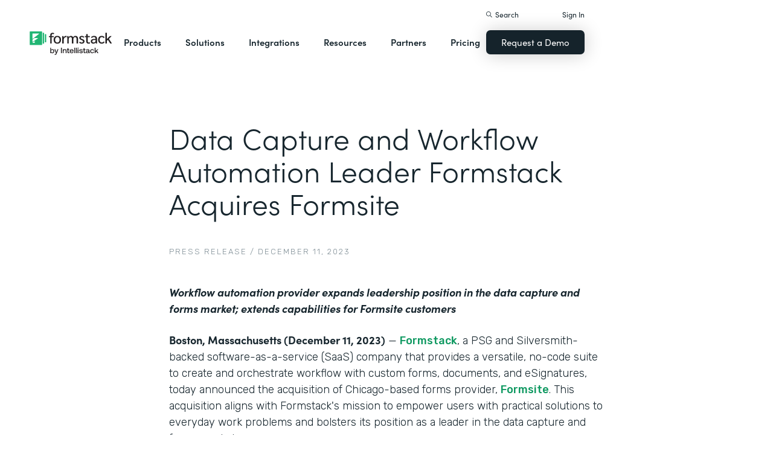

--- FILE ---
content_type: text/html; charset=utf-8
request_url: https://natureresearch.formstack.com/press/formstack-acquires-formsite
body_size: 20096
content:
<!DOCTYPE html><!-- Last Published: Fri Jan 30 2026 16:12:48 GMT+0000 (Coordinated Universal Time) --><html data-wf-domain="webflow-prod.formstack.com" data-wf-page="631f56d731f15b87564806df" data-wf-site="5ebb0930dd82631397ddca92" data-wf-intellimize-customer-id="117466347" lang="en" data-wf-collection="631f56d731f15b05c34806b8" data-wf-item-slug="formstack-acquires-formsite"><head><meta charset="utf-8"/><title>Data Capture and Workflow Automation Leader Formstack Acquires Formsite | Formstack</title><meta content="Workflow automation provider expands leadership position in the data capture and forms market; extends capabilities for Formsite customers" name="description"/><meta content="Data Capture and Workflow Automation Leader Formstack Acquires Formsite | Formstack" property="og:title"/><meta content="Workflow automation provider expands leadership position in the data capture and forms market; extends capabilities for Formsite customers" property="og:description"/><meta content="https://cdn.prod.website-files.com/5eff9c5e4dba181f8aa2d1e0/6571f8dc589557a2677609d4_Announcement-Graphic.jpg" property="og:image"/><meta content="Data Capture and Workflow Automation Leader Formstack Acquires Formsite | Formstack" property="twitter:title"/><meta content="Workflow automation provider expands leadership position in the data capture and forms market; extends capabilities for Formsite customers" property="twitter:description"/><meta content="https://cdn.prod.website-files.com/5eff9c5e4dba181f8aa2d1e0/6571f8dc589557a2677609d4_Announcement-Graphic.jpg" property="twitter:image"/><meta property="og:type" content="website"/><meta content="summary_large_image" name="twitter:card"/><meta content="width=device-width, initial-scale=1" name="viewport"/><meta content="fODKti5w4dGtP_o2YE7rgSjTwHCDlXY8mECZr4WNbrQ" name="google-site-verification"/><link href="https://cdn.prod.website-files.com/5ebb0930dd82631397ddca92/css/fs-prod.shared.b562e94e8.min.css" rel="stylesheet" type="text/css" integrity="sha384-tWLpTo810ftGeqMBB5Sp1b+9UVPxu7dmFENbMBVEMs4p3bIpyubw2x5pdnhEl2PA" crossorigin="anonymous"/><link href="https://fonts.googleapis.com" rel="preconnect"/><link href="https://fonts.gstatic.com" rel="preconnect" crossorigin="anonymous"/><script src="https://ajax.googleapis.com/ajax/libs/webfont/1.6.26/webfont.js" type="text/javascript"></script><script type="text/javascript">WebFont.load({  google: {    families: ["Open Sans:300,300italic,400,400italic,600,600italic,700,700italic,800,800italic","Rubik:300,400,500,600,700"]  }});</script><script src="https://use.typekit.net/iek1ypl.js" type="text/javascript"></script><script type="text/javascript">try{Typekit.load();}catch(e){}</script><script type="text/javascript">!function(o,c){var n=c.documentElement,t=" w-mod-";n.className+=t+"js",("ontouchstart"in o||o.DocumentTouch&&c instanceof DocumentTouch)&&(n.className+=t+"touch")}(window,document);</script><link href="https://cdn.prod.website-files.com/5ebb0930dd82631397ddca92/5f49000747c213807f0a1d74_FS_32x32.png" rel="shortcut icon" type="image/x-icon"/><link href="https://cdn.prod.website-files.com/5ebb0930dd82631397ddca92/5f490035d3afaf299acf7d59_FS_256x256.png" rel="apple-touch-icon"/><style>.anti-flicker, .anti-flicker * {visibility: hidden !important; opacity: 0 !important;}</style><style>[data-wf-hidden-variation], [data-wf-hidden-variation] * {
        display: none !important;
      }</style><script type="text/javascript">if (localStorage.getItem('intellimize_data_tracking_type') !== 'optOut') { localStorage.removeItem('intellimize_opt_out_117466347'); } if (localStorage.getItem('intellimize_data_tracking_type') !== 'optOut') { localStorage.setItem('intellimize_data_tracking_type', 'optOut'); }</script><script type="text/javascript">(function(e){var s={r:[]};e.wf={r:s.r,ready:t=>{s.r.push(t)}}})(window)</script><script type="text/javascript">(function(e,t,p){var n=document.documentElement,s={p:[],r:[]},u={p:s.p,r:s.r,push:function(e){s.p.push(e)},ready:function(e){s.r.push(e)}};e.intellimize=u,n.className+=" "+p,setTimeout(function(){n.className=n.className.replace(RegExp(" ?"+p),"")},t)})(window, 4000, 'anti-flicker')</script><link href="https://cdn.intellimize.co/snippet/117466347.js" rel="preload" as="script"/><script type="text/javascript">var wfClientScript=document.createElement("script");wfClientScript.src="https://cdn.intellimize.co/snippet/117466347.js",wfClientScript.async=!0,wfClientScript.onerror=function(){document.documentElement.className=document.documentElement.className.replace(RegExp(" ?anti-flicker"),"")},document.head.appendChild(wfClientScript);</script><link href="https://api.intellimize.co" rel="preconnect" crossorigin="true"/><link href="https://log.intellimize.co" rel="preconnect" crossorigin="true"/><link href="https://117466347.intellimizeio.com" rel="preconnect"/><script src="https://www.google.com/recaptcha/api.js" type="text/javascript"></script><!-- Custom CSS -->
<style>
  @font-face {font-display: swap;}input::placeholder{overflow:visible}a{cursor:pointer}body{-webkit-font-smoothing:antialiased}.w-webflow-badge {display: none !important;}.nav-dimmer.active {display: block;opacity: 1;}.hover_bg_light:hover .prod-nav-menui-item-callout {background-color: #7D8C94;}@media (max-width:767px){.templates-for-solution-section .templates-collection-grid div:nth-child(4) .templates-for-solution-section .templates-collection-grid div:nth-child(5) .templates-for-solution-section .templates-collection-grid div:nth-child(6){display:none}}@media (max-width:1220px) and (min-width:992px){#solutionsNav {width: 1000px;left: -300px;}.nav-background.full.sub-nav.product{width:1060px}#productNav .left-prod-nav-2{display:block}}.customer-story-logo-image{max-height:100%}
.standard-rich-text p {font-weight: 300 !important}.w-video embed, .w-video iframe, .w-video object {border: none !important}
@media screen and (max-width: 1300px) {.filtered-search-right-results{overflow-x:scroll;}}
@media (min-width:769px) {.nav-background.sub-nav.solutions-full{top:100px !important}.container .nav-background.sub-nav.solutions-full.bannervisible{top:130px !important}.templates-list-item.nav-menu-link.hide {display: none !important}}
@media(max-width: 768px) {header#nav.active .nav-container {position: fixed;width: 100%;height: 100%;background-color: #fff !important;overflow-y: scroll;padding-bottom: 100px;}#NavCTAContainer {display: none;}header#nav.active #NavCTAContainer {display: flex !important;justify-content: space-between;align-items: center;}header#nav.active ~ #drift-frame-controller, header#nav.active ~ .osano-cm-window {z-index: 1 !important;}}
.top-notification-bar .notification-bar-rich-text p {
	margin-bottom: 0;
}
.top-notification-bar .notification-bar-rich-text strong {
	font-weight: 700;
}
.top-notification-bar .notification-bar-rich-text a {
	font-weight: 400;
	color: white;
	font-family: sofia-pro,sans-serif;
}
.secondary-cta-link.border-box-black {
	align-self: start;
}
</style>

<!-- SCRIPTS -->
<!-- Google Tag Manager -->
<script>(function(w,d,s,l,i){w[l]=w[l]||[];w[l].push({'gtm.start':
new Date().getTime(),event:'gtm.js'});var f=d.getElementsByTagName(s)[0],
j=d.createElement(s),dl=l!='dataLayer'?'&l='+l:'';j.async=true;j.src=
'https://www.googletagmanager.com/gtm.js?id='+i+dl;f.parentNode.insertBefore(j,f);
})(window,document,'script','dataLayer','GTM-KHB6FZ');</script>
<!-- End Google Tag Manager -->

<!-- Start of HubSpot Embed Code -->
<script id="hs-script-loader" src="//js-na1.hs-scripts.com/47598483.js" defer></script>
<!-- End of HubSpot Embed Code -->

<script>
//Adding DataLayer from GTM to collect email
//https://developers.google.com/tag-platform/tag-manager/datalayer
window.dataLayer = window.dataLayer || []
dataLayer.push({
 'event': 'formSubmission',
 'formType': 'Contact us'
});
</script>

<!-- Start Osano Script -->
<script async src="https://cmp.osano.com/AzZnrAU15nrEq36kK/f442173a-e8e2-44e8-b518-188c07d6ccd1/osano.js"></script>
<script async src="https://cdn.jsdelivr.net/npm/cookieconsent@3/build/cookieconsent.min.js"></script>
<!-- End Osano Script -->

<!-- Google Consent Mode via Osano -->
<script>
  window.dataLayer = window.dataLayer ||[];
  function gtag(){dataLayer.push(arguments);}
  gtag('consent','default',{
    'ad_storage':'denied',
    'analytics_storage':'denied',
    'ad_user_data':'denied',
    'ad_personalization':'denied',
     'wait_for_update': 500
  });
  gtag("set", "ads_data_redaction", true);
</script>
<!-- End Google Consent Mode -->


<!-- Store GCLID -->
<script>/*
function getParam(e){var t=RegExp("[?&]"+e+"=([^&]*)").exec(window.location.search);return t&&decodeURIComponent(t[1].replace(/\+/g," "))}function getExpiryRecord(e){return{value:e,expiryDate:new Date().getTime()+7776e6}}function addGclid(){var e,t=getParam("gclid"),a=null,r=getParam("gclsrc"),i=!r||-1!==r.indexOf("aw");["gclid_field"].forEach(function(t){document.getElementById(t)&&(e=document.getElementById(t))}),t&&i&&(a=getExpiryRecord(t),localStorage.setItem("gclid",JSON.stringify(a)));var n=a||JSON.parse(localStorage.getItem("gclid")),c=n&&new Date().getTime()<n.expiryDate;e&&c&&(e.value=n.value)}window.addEventListener("load",addGclid);*/
</script>
<!-- End Store GCLID -->

<!-- Meta Pixel Code -->
<script>
!function(f,b,e,v,n,t,s)
{if(f.fbq)return;n=f.fbq=function(){n.callMethod?
n.callMethod.apply(n,arguments):n.queue.push(arguments)};
if(!f._fbq)f._fbq=n;n.push=n;n.loaded=!0;n.version='2.0';
n.queue=[];t=b.createElement(e);t.async=!0;
t.src=v;s=b.getElementsByTagName(e)[0];
s.parentNode.insertBefore(t,s)}(window, document,'script',
'https://connect.facebook.net/en_US/fbevents.js');
fbq('init', '764089252861911');
fbq('track', 'PageView');
</script>
<noscript><img height="1" width="1" style="display:none"
src="https://www.facebook.com/tr?id=764089252861911&ev=PageView&noscript=1"
/></noscript>
<!-- End Meta Pixel Code -->
<!-- END SCRIPTS --><link rel="canonical" href="https://www.formstack.com/press/formstack-acquires-formsite" /></head><body><header id="nav" data-w-id="d56d2632-8cfa-158d-09d3-7f73b1aa64f2" class="sticky-nav"><div class="nav-container nav-inner pt-40-pb-10"><div class="container flex space-between relative-block"><div class="nav-logo-container"><a href="/" data-wf-native-id-path="3ea3193f-1ef0-add7-e6d2-3fcf2235a385:ca6d9c4f-74e1-fa16-99b7-ed247bbd50fc" data-wf-ao-click-engagement-tracking="true" data-wf-element-id="ca6d9c4f-74e1-fa16-99b7-ed247bbd50fc" data-wf-component-context="%5B%7B%22componentId%22%3A%22d56d2632-8cfa-158d-09d3-7f73b1aa64f2%22%2C%22instanceId%22%3A%223ea3193f-1ef0-add7-e6d2-3fcf2235a385%22%7D%5D" class="nav-logo-link w-inline-block"><img width="Auto" height="50" alt="Formstack Company Logo" src="https://cdn.prod.website-files.com/5ebb0930dd82631397ddca92/685b02e910b8b9e4bb7de167_logo-Formstack-by-Intellistack.svg" loading="eager" id="navLogoBlack" fetchpriority="high" class="nav-logo"/><img width="154" height="26" alt="Formstack White Logo" src="https://cdn.prod.website-files.com/5ebb0930dd82631397ddca92/5f612a5ac578cf166c08454d_formstack-logo-white.svg" loading="lazy" id="navLogoWhite" class="nav-logo hide"/></a><div class="nav-mobile-menu-container"><div id="nav-magnify-glass" class="mobile-nav-search-magnify hide"></div><div class="mobile-nav-search-close"></div><div id="MobileMenu" class="mobile-nav-dropdown"><img alt="Mobile Navigation Close" src="https://cdn.prod.website-files.com/5e84fbb7a2e28dc5497c62f3/5f89c453ab7da03a3d858ae4_icon-close-x.svg" class="hamburger-close"/><img alt="Mobile Navigation Open" src="https://cdn.prod.website-files.com/5e84fbb7a2e28dc5497c62f3/5f89c453ab7da0dd5e858ae0_icon-hamburger-menu.svg" class="hamburger"/></div></div></div><ul role="list" class="nav-grid new w-list-unstyled"><li id="productNav" class="products-list-item nav-menu-link w-node-ca6d9c4f-74e1-fa16-99b7-ed247bbd5106-b1aa64f2"><div class="tablet-menu-item"><a href="#" data-wf-native-id-path="3ea3193f-1ef0-add7-e6d2-3fcf2235a385:ca6d9c4f-74e1-fa16-99b7-ed247bbd5108" data-wf-ao-click-engagement-tracking="true" data-wf-element-id="ca6d9c4f-74e1-fa16-99b7-ed247bbd5108" data-wf-component-context="%5B%7B%22componentId%22%3A%22d56d2632-8cfa-158d-09d3-7f73b1aa64f2%22%2C%22instanceId%22%3A%223ea3193f-1ef0-add7-e6d2-3fcf2235a385%22%7D%5D" class="nav-link">Products</a><div class="arrow-container-2"><img alt="" src="https://cdn.prod.website-files.com/5e84fbb7a2e28dc5497c62f3/5f89c453ab7da0dc31858adf_icon-triangle-menu.svg" class="nav-arrow products"/></div></div><div class="nav-background full sub-nav products"><div class="product-nav-container new"><div id="productNavLinkContainer" class="w-layout-grid nav-product-grid"><a href="/products/online-forms" data-wf-native-id-path="3ea3193f-1ef0-add7-e6d2-3fcf2235a385:884a0cbd-758b-2c90-57d5-3dfc09c433f7" data-wf-ao-click-engagement-tracking="true" data-wf-element-id="884a0cbd-758b-2c90-57d5-3dfc09c433f7" data-wf-component-context="%5B%7B%22componentId%22%3A%22d56d2632-8cfa-158d-09d3-7f73b1aa64f2%22%2C%22instanceId%22%3A%223ea3193f-1ef0-add7-e6d2-3fcf2235a385%22%7D%5D" class="product-nav-item w-inline-block"><img width="20" height="20" alt="" src="https://cdn.prod.website-files.com/5e84fbb7a2e28dc5497c62f3/5f89c453ab7da03256858ae3_icons-forms-two.svg" class="platform-icon mt-5"/><div><div class="sofia-pro mb-15">Forms</div><div class="text-light text-smaller">Enhance data collection to data workflows with our enterprise-grade, yet easy-to-use no-code online form builder.<br/></div></div></a><a href="/products/documents" data-wf-native-id-path="3ea3193f-1ef0-add7-e6d2-3fcf2235a385:884a0cbd-758b-2c90-57d5-3dfc09c4340f" data-wf-ao-click-engagement-tracking="true" data-wf-element-id="884a0cbd-758b-2c90-57d5-3dfc09c4340f" data-wf-component-context="%5B%7B%22componentId%22%3A%22d56d2632-8cfa-158d-09d3-7f73b1aa64f2%22%2C%22instanceId%22%3A%223ea3193f-1ef0-add7-e6d2-3fcf2235a385%22%7D%5D" class="product-nav-item w-inline-block"><img width="20" height="20" alt="" src="https://cdn.prod.website-files.com/5e84fbb7a2e28dc5497c62f3/5f89c453ab7da072b2858adc_icon-documents.svg" class="platform-icon mt-5"/><div><div class="sofia-pro mb-15">Documents</div><div class="text-light text-smaller">Automate revenue-generating documents and transform data into professional, dynamic documents to impress your end customers.<br/></div></div></a><a href="/products/sign" data-wf-native-id-path="3ea3193f-1ef0-add7-e6d2-3fcf2235a385:884a0cbd-758b-2c90-57d5-3dfc09c43427" data-wf-ao-click-engagement-tracking="true" data-wf-element-id="884a0cbd-758b-2c90-57d5-3dfc09c43427" data-wf-component-context="%5B%7B%22componentId%22%3A%22d56d2632-8cfa-158d-09d3-7f73b1aa64f2%22%2C%22instanceId%22%3A%223ea3193f-1ef0-add7-e6d2-3fcf2235a385%22%7D%5D" class="product-nav-item w-inline-block"><img width="20" height="20" alt="" src="https://cdn.prod.website-files.com/5e84fbb7a2e28dc5497c62f3/5f89c453ab7da0d605858ae1__Sign.svg" class="platform-icon mt-5"/><div><div class="sofia-pro mb-15">Sign</div><div class="text-light text-smaller">Collect digital signatures easily and securely with the eSignature solution that is easy for you and your end customers.<br/></div></div></a><a href="https://www.intellistack-streamline.com" data-wf-native-id-path="3ea3193f-1ef0-add7-e6d2-3fcf2235a385:884a0cbd-758b-2c90-57d5-3dfc09c433ff" data-wf-ao-click-engagement-tracking="true" data-wf-element-id="884a0cbd-758b-2c90-57d5-3dfc09c433ff" data-wf-component-context="%5B%7B%22componentId%22%3A%22d56d2632-8cfa-158d-09d3-7f73b1aa64f2%22%2C%22instanceId%22%3A%223ea3193f-1ef0-add7-e6d2-3fcf2235a385%22%7D%5D" class="product-nav-item w-inline-block"><img width="20" height="20" alt="" src="https://cdn.prod.website-files.com/5ebb0930dd82631397ddca92/67b4f81cb13e3d2a6155da02_7d5ca90ccdd08e76e8a886d74424c280_logo-icon-streamline.svg" class="platform-icon mt-5"/><div><div class="sofia-pro mb-15">Intellistack Streamline</div><div class="text-light text-smaller">Market-first process automation platform for building error‒free, data‒rich workflows with automatic prefill that reduce costs and risks, and improve efficiency.<br/></div></div></a><a href="/products/suite" data-wf-native-id-path="3ea3193f-1ef0-add7-e6d2-3fcf2235a385:884a0cbd-758b-2c90-57d5-3dfc09c43417" data-wf-ao-click-engagement-tracking="true" data-wf-element-id="884a0cbd-758b-2c90-57d5-3dfc09c43417" data-wf-component-context="%5B%7B%22componentId%22%3A%22d56d2632-8cfa-158d-09d3-7f73b1aa64f2%22%2C%22instanceId%22%3A%223ea3193f-1ef0-add7-e6d2-3fcf2235a385%22%7D%5D" class="product-nav-item w-inline-block"><img width="20" height="20" alt="" src="https://cdn.prod.website-files.com/5e84fbb7a2e28dc5497c62f3/5f89c453ab7da007ea858ade_icon-platform.svg" class="platform-icon mt-5"/><div><div class="sofia-pro mb-15">Suite</div><div class="text-light text-smaller">Formstack’s all-in-one solution for online forms, document generation, eSignatures, and automated workflows.<br/></div></div></a><a id="productNavCTA" data-wf-native-id-path="3ea3193f-1ef0-add7-e6d2-3fcf2235a385:884a0cbd-758b-2c90-57d5-3dfc09c4342f" data-wf-ao-click-engagement-tracking="true" data-wf-element-id="884a0cbd-758b-2c90-57d5-3dfc09c4342f" data-wf-component-context="%5B%7B%22componentId%22%3A%22d56d2632-8cfa-158d-09d3-7f73b1aa64f2%22%2C%22instanceId%22%3A%223ea3193f-1ef0-add7-e6d2-3fcf2235a385%22%7D%5D" href="/contact-sales" class="flex flex-left width-full hover_bg_light mobile-mt-30 mobile-break w-node-_884a0cbd-758b-2c90-57d5-3dfc09c4342f-b1aa64f2 w-inline-block"><img src="https://cdn.prod.website-files.com/5ebb0930dd82631397ddca92/67b5234c0b8611638598906b_photo-navigation-products-man-and-woman-smiling-at-laptop.webp" loading="lazy" alt="" class="image mobile-full-width"/><div class="prod-nav-menui-item-callout"><div class="sofia-pro color-white text-extra-large mb-20">Schedule a Demo</div><div class="flex flex-left mobile-flex-center"><div class="text-light text-smaller color-white">See the platform in action for yourself<br/></div><img src="https://cdn.prod.website-files.com/5ebb0930dd82631397ddca92/67b5f3348cb2a8f0918e3ead_element-arrow-white.svg" loading="lazy" alt="" class="ml-5 desktop-only"/></div></div></a><a href="/products/forms-for-salesforce" data-wf-native-id-path="3ea3193f-1ef0-add7-e6d2-3fcf2235a385:884a0cbd-758b-2c90-57d5-3dfc09c43407" data-wf-ao-click-engagement-tracking="true" data-wf-element-id="884a0cbd-758b-2c90-57d5-3dfc09c43407" data-wf-component-context="%5B%7B%22componentId%22%3A%22d56d2632-8cfa-158d-09d3-7f73b1aa64f2%22%2C%22instanceId%22%3A%223ea3193f-1ef0-add7-e6d2-3fcf2235a385%22%7D%5D" class="product-nav-item w-inline-block"><img width="20" height="20" alt="" src="https://cdn.prod.website-files.com/5ebb0930dd82631397ddca92/5f5a297931a857e2eb6243b5_Forms-for-Salesforce.svg" class="platform-icon mt-5"/><div><div class="sofia-pro mb-15">Forms for Salesforce</div><div class="text-light text-smaller">Securely collect and manage data all within your Salesforce org with our market-first native forms solution.<br/></div></div></a><a href="/products/documents-for-salesforce" data-wf-native-id-path="3ea3193f-1ef0-add7-e6d2-3fcf2235a385:884a0cbd-758b-2c90-57d5-3dfc09c4341f" data-wf-ao-click-engagement-tracking="true" data-wf-element-id="884a0cbd-758b-2c90-57d5-3dfc09c4341f" data-wf-component-context="%5B%7B%22componentId%22%3A%22d56d2632-8cfa-158d-09d3-7f73b1aa64f2%22%2C%22instanceId%22%3A%223ea3193f-1ef0-add7-e6d2-3fcf2235a385%22%7D%5D" class="product-nav-item mb-10 w-inline-block"><img width="20" height="20" alt="" src="https://cdn.prod.website-files.com/5ebb0930dd82631397ddca92/5f5a2980326d464ece166811_Documents-for-Salesforce.svg" class="platform-icon mt-5"/><div><div class="sofia-pro mb-15">Documents for Salesforce</div><div class="text-light text-smaller">Robust document generation for all your business needs and integrated with Salesforce - from proposals to contracts and invoices.<br/></div></div></a></div></div></div></li><li class="solutions-list-item nav-menu-link full-width-nav"><div class="tablet-menu-item"><a href="#" data-wf-native-id-path="3ea3193f-1ef0-add7-e6d2-3fcf2235a385:ca6d9c4f-74e1-fa16-99b7-ed247bbd5151" data-wf-ao-click-engagement-tracking="true" data-wf-element-id="ca6d9c4f-74e1-fa16-99b7-ed247bbd5151" data-wf-component-context="%5B%7B%22componentId%22%3A%22d56d2632-8cfa-158d-09d3-7f73b1aa64f2%22%2C%22instanceId%22%3A%223ea3193f-1ef0-add7-e6d2-3fcf2235a385%22%7D%5D" class="nav-link">Solutions</a><div class="arrow-container-2"><img alt="" src="https://cdn.prod.website-files.com/5e84fbb7a2e28dc5497c62f3/5f89c453ab7da0dc31858adf_icon-triangle-menu.svg" class="nav-arrow solutions"/></div></div><div id="solutionsNav" class="nav-background sub-nav sub-nav-full"><div id="w-node-ca6d9c4f-74e1-fa16-99b7-ed247bbd5156-b1aa64f2" class="w-layout-layout quick-stack relative-block solution-nav wf-layout-layout"><div id="w-node-ca6d9c4f-74e1-fa16-99b7-ed247bbd5157-b1aa64f2" class="w-layout-cell"><div class="nav-col-solutions"><div class="nav-secondary-title sofia-pro">BY INDUSTRY</div><div class="nav-solution-link-block"><img loading="lazy" src="https://cdn.prod.website-files.com/5ebb0930dd82631397ddca92/64c99bab6fe66e63cf226acc_nav-solution-icon-1.svg" alt=""/><div class="solution-nav-links"><a data-w-id="ca6d9c4f-74e1-fa16-99b7-ed247bbd515e" data-wf-native-id-path="3ea3193f-1ef0-add7-e6d2-3fcf2235a385:ca6d9c4f-74e1-fa16-99b7-ed247bbd515e" data-wf-ao-click-engagement-tracking="true" data-wf-element-id="ca6d9c4f-74e1-fa16-99b7-ed247bbd515e" data-wf-component-context="%5B%7B%22componentId%22%3A%22d56d2632-8cfa-158d-09d3-7f73b1aa64f2%22%2C%22instanceId%22%3A%223ea3193f-1ef0-add7-e6d2-3fcf2235a385%22%7D%5D" href="https://www.formstack.com/industry/healthcare" class="solution-nav-link nav-title w-inline-block"><img loading="lazy" src="https://cdn.prod.website-files.com/5ebb0930dd82631397ddca92/64ca4e42e48c4099fb59d639_Nav-link-green-arrow.svg" alt="" class="solution-nav-link-arrow"/><div>Healthcare</div></a><a data-w-id="ca6d9c4f-74e1-fa16-99b7-ed247bbd5162" data-wf-native-id-path="3ea3193f-1ef0-add7-e6d2-3fcf2235a385:ca6d9c4f-74e1-fa16-99b7-ed247bbd5162" data-wf-ao-click-engagement-tracking="true" data-wf-element-id="ca6d9c4f-74e1-fa16-99b7-ed247bbd5162" data-wf-component-context="%5B%7B%22componentId%22%3A%22d56d2632-8cfa-158d-09d3-7f73b1aa64f2%22%2C%22instanceId%22%3A%223ea3193f-1ef0-add7-e6d2-3fcf2235a385%22%7D%5D" href="https://www.formstack.com/solutions/patient-onboarding" class="solution-nav-link w-inline-block"><img loading="lazy" src="https://cdn.prod.website-files.com/5ebb0930dd82631397ddca92/64ca4e42e48c4099fb59d639_Nav-link-green-arrow.svg" alt="" class="solution-nav-link-arrow"/><div>Patient Onboarding</div></a><a data-w-id="ca6d9c4f-74e1-fa16-99b7-ed247bbd5166" data-wf-native-id-path="3ea3193f-1ef0-add7-e6d2-3fcf2235a385:ca6d9c4f-74e1-fa16-99b7-ed247bbd5166" data-wf-ao-click-engagement-tracking="true" data-wf-element-id="ca6d9c4f-74e1-fa16-99b7-ed247bbd5166" data-wf-component-context="%5B%7B%22componentId%22%3A%22d56d2632-8cfa-158d-09d3-7f73b1aa64f2%22%2C%22instanceId%22%3A%223ea3193f-1ef0-add7-e6d2-3fcf2235a385%22%7D%5D" href="https://www.formstack.com/solutions/hipaa-data-security" class="solution-nav-link w-inline-block"><img loading="lazy" src="https://cdn.prod.website-files.com/5ebb0930dd82631397ddca92/64ca4e42e48c4099fb59d639_Nav-link-green-arrow.svg" alt="" class="solution-nav-link-arrow"/><div class="no-wrap-div">HIPAA Data Security</div></a><a data-w-id="ca6d9c4f-74e1-fa16-99b7-ed247bbd516a" data-wf-native-id-path="3ea3193f-1ef0-add7-e6d2-3fcf2235a385:ca6d9c4f-74e1-fa16-99b7-ed247bbd516a" data-wf-ao-click-engagement-tracking="true" data-wf-element-id="ca6d9c4f-74e1-fa16-99b7-ed247bbd516a" data-wf-component-context="%5B%7B%22componentId%22%3A%22d56d2632-8cfa-158d-09d3-7f73b1aa64f2%22%2C%22instanceId%22%3A%223ea3193f-1ef0-add7-e6d2-3fcf2235a385%22%7D%5D" href="https://www.formstack.com/solutions/healthcare-marketing" class="solution-nav-link w-inline-block"><img loading="lazy" src="https://cdn.prod.website-files.com/5ebb0930dd82631397ddca92/64ca4e42e48c4099fb59d639_Nav-link-green-arrow.svg" alt="" class="solution-nav-link-arrow"/><div class="no-wrap-div">Healthcare Marketing</div></a></div></div><div class="nav-solution-link-block"><img loading="lazy" src="https://cdn.prod.website-files.com/5ebb0930dd82631397ddca92/64cbd834115ce226583ae91f_icon-nav-solution-2.svg" alt=""/><div class="solution-nav-links"><a data-w-id="ca6d9c4f-74e1-fa16-99b7-ed247bbd5171" data-wf-native-id-path="3ea3193f-1ef0-add7-e6d2-3fcf2235a385:ca6d9c4f-74e1-fa16-99b7-ed247bbd5171" data-wf-ao-click-engagement-tracking="true" data-wf-element-id="ca6d9c4f-74e1-fa16-99b7-ed247bbd5171" data-wf-component-context="%5B%7B%22componentId%22%3A%22d56d2632-8cfa-158d-09d3-7f73b1aa64f2%22%2C%22instanceId%22%3A%223ea3193f-1ef0-add7-e6d2-3fcf2235a385%22%7D%5D" href="https://www.formstack.com/industry/financial-services" class="solution-nav-link nav-title w-inline-block"><img loading="lazy" src="https://cdn.prod.website-files.com/5ebb0930dd82631397ddca92/64ca4e42e48c4099fb59d639_Nav-link-green-arrow.svg" alt="" class="solution-nav-link-arrow"/><div>Financial Services</div></a><a data-w-id="ca6d9c4f-74e1-fa16-99b7-ed247bbd5175" data-wf-native-id-path="3ea3193f-1ef0-add7-e6d2-3fcf2235a385:ca6d9c4f-74e1-fa16-99b7-ed247bbd5175" data-wf-ao-click-engagement-tracking="true" data-wf-element-id="ca6d9c4f-74e1-fa16-99b7-ed247bbd5175" data-wf-component-context="%5B%7B%22componentId%22%3A%22d56d2632-8cfa-158d-09d3-7f73b1aa64f2%22%2C%22instanceId%22%3A%223ea3193f-1ef0-add7-e6d2-3fcf2235a385%22%7D%5D" href="https://www.formstack.com/solutions/claims-reports" class="solution-nav-link w-inline-block"><img loading="lazy" src="https://cdn.prod.website-files.com/5ebb0930dd82631397ddca92/64ca4e42e48c4099fb59d639_Nav-link-green-arrow.svg" alt="" class="solution-nav-link-arrow"/><div>Claims &amp; Reports</div></a><a data-w-id="ca6d9c4f-74e1-fa16-99b7-ed247bbd5179" data-wf-native-id-path="3ea3193f-1ef0-add7-e6d2-3fcf2235a385:ca6d9c4f-74e1-fa16-99b7-ed247bbd5179" data-wf-ao-click-engagement-tracking="true" data-wf-element-id="ca6d9c4f-74e1-fa16-99b7-ed247bbd5179" data-wf-component-context="%5B%7B%22componentId%22%3A%22d56d2632-8cfa-158d-09d3-7f73b1aa64f2%22%2C%22instanceId%22%3A%223ea3193f-1ef0-add7-e6d2-3fcf2235a385%22%7D%5D" href="https://www.formstack.com/solutions/salesforce-financial-services-automation" class="solution-nav-link w-inline-block"><img loading="lazy" src="https://cdn.prod.website-files.com/5ebb0930dd82631397ddca92/64ca4e42e48c4099fb59d639_Nav-link-green-arrow.svg" alt="" class="solution-nav-link-arrow"/><div class="no-wrap-div">Salesforce Automation</div></a><a data-w-id="ca6d9c4f-74e1-fa16-99b7-ed247bbd517d" data-wf-native-id-path="3ea3193f-1ef0-add7-e6d2-3fcf2235a385:ca6d9c4f-74e1-fa16-99b7-ed247bbd517d" data-wf-ao-click-engagement-tracking="true" data-wf-element-id="ca6d9c4f-74e1-fa16-99b7-ed247bbd517d" data-wf-component-context="%5B%7B%22componentId%22%3A%22d56d2632-8cfa-158d-09d3-7f73b1aa64f2%22%2C%22instanceId%22%3A%223ea3193f-1ef0-add7-e6d2-3fcf2235a385%22%7D%5D" href="https://www.formstack.com/solutions/electronic-signature-for-insurance" class="solution-nav-link w-inline-block"><img loading="lazy" src="https://cdn.prod.website-files.com/5ebb0930dd82631397ddca92/64ca4e42e48c4099fb59d639_Nav-link-green-arrow.svg" alt="" class="solution-nav-link-arrow"/><div class="no-wrap-div">Esignatures</div></a></div></div></div></div><div id="w-node-ca6d9c4f-74e1-fa16-99b7-ed247bbd5181-b1aa64f2" class="w-layout-cell"><div class="nav-col-solutions"><div class="nav-secondary-title hidden">BY INDUSTRY</div><div class="nav-solution-link-block"><img loading="lazy" src="https://cdn.prod.website-files.com/5ebb0930dd82631397ddca92/64cbd833b89138113d8d62e4_icon-nav-solution-3.svg" alt=""/><div class="solution-nav-links"><a data-w-id="ca6d9c4f-74e1-fa16-99b7-ed247bbd5188" data-wf-native-id-path="3ea3193f-1ef0-add7-e6d2-3fcf2235a385:ca6d9c4f-74e1-fa16-99b7-ed247bbd5188" data-wf-ao-click-engagement-tracking="true" data-wf-element-id="ca6d9c4f-74e1-fa16-99b7-ed247bbd5188" data-wf-component-context="%5B%7B%22componentId%22%3A%22d56d2632-8cfa-158d-09d3-7f73b1aa64f2%22%2C%22instanceId%22%3A%223ea3193f-1ef0-add7-e6d2-3fcf2235a385%22%7D%5D" href="https://www.formstack.com/industry/higher-education" class="solution-nav-link nav-title w-inline-block"><img loading="lazy" src="https://cdn.prod.website-files.com/5ebb0930dd82631397ddca92/64ca4e42e48c4099fb59d639_Nav-link-green-arrow.svg" alt="" class="solution-nav-link-arrow"/><div>Education</div></a><a data-w-id="ca6d9c4f-74e1-fa16-99b7-ed247bbd518c" data-wf-native-id-path="3ea3193f-1ef0-add7-e6d2-3fcf2235a385:ca6d9c4f-74e1-fa16-99b7-ed247bbd518c" data-wf-ao-click-engagement-tracking="true" data-wf-element-id="ca6d9c4f-74e1-fa16-99b7-ed247bbd518c" data-wf-component-context="%5B%7B%22componentId%22%3A%22d56d2632-8cfa-158d-09d3-7f73b1aa64f2%22%2C%22instanceId%22%3A%223ea3193f-1ef0-add7-e6d2-3fcf2235a385%22%7D%5D" href="https://www.formstack.com/solutions/student-engagement" class="solution-nav-link w-inline-block"><img loading="lazy" src="https://cdn.prod.website-files.com/5ebb0930dd82631397ddca92/64ca4e42e48c4099fb59d639_Nav-link-green-arrow.svg" alt="" class="solution-nav-link-arrow"/><div>Student Engagement</div></a><a data-w-id="ca6d9c4f-74e1-fa16-99b7-ed247bbd5190" data-wf-native-id-path="3ea3193f-1ef0-add7-e6d2-3fcf2235a385:ca6d9c4f-74e1-fa16-99b7-ed247bbd5190" data-wf-ao-click-engagement-tracking="true" data-wf-element-id="ca6d9c4f-74e1-fa16-99b7-ed247bbd5190" data-wf-component-context="%5B%7B%22componentId%22%3A%22d56d2632-8cfa-158d-09d3-7f73b1aa64f2%22%2C%22instanceId%22%3A%223ea3193f-1ef0-add7-e6d2-3fcf2235a385%22%7D%5D" href="https://www.formstack.com/solutions/prospective-students" class="solution-nav-link w-inline-block"><img loading="lazy" src="https://cdn.prod.website-files.com/5ebb0930dd82631397ddca92/64ca4e42e48c4099fb59d639_Nav-link-green-arrow.svg" alt="" class="solution-nav-link-arrow"/><div class="no-wrap-div">Prospective Students</div></a><a data-w-id="ca6d9c4f-74e1-fa16-99b7-ed247bbd5194" data-wf-native-id-path="3ea3193f-1ef0-add7-e6d2-3fcf2235a385:ca6d9c4f-74e1-fa16-99b7-ed247bbd5194" data-wf-ao-click-engagement-tracking="true" data-wf-element-id="ca6d9c4f-74e1-fa16-99b7-ed247bbd5194" data-wf-component-context="%5B%7B%22componentId%22%3A%22d56d2632-8cfa-158d-09d3-7f73b1aa64f2%22%2C%22instanceId%22%3A%223ea3193f-1ef0-add7-e6d2-3fcf2235a385%22%7D%5D" href="https://www.formstack.com/solutions/alumni" class="solution-nav-link w-inline-block"><img loading="lazy" src="https://cdn.prod.website-files.com/5ebb0930dd82631397ddca92/64ca4e42e48c4099fb59d639_Nav-link-green-arrow.svg" alt="" class="solution-nav-link-arrow"/><div class="no-wrap-div">Alumni Experiences</div></a></div></div><div class="nav-solution-link-block"><img loading="lazy" src="https://cdn.prod.website-files.com/5ebb0930dd82631397ddca92/64cbd834bfd421f6a43aa011_icon-nav-solution-4.svg" alt=""/><div class="solution-nav-links"><a data-w-id="ca6d9c4f-74e1-fa16-99b7-ed247bbd519b" data-wf-native-id-path="3ea3193f-1ef0-add7-e6d2-3fcf2235a385:ca6d9c4f-74e1-fa16-99b7-ed247bbd519b" data-wf-ao-click-engagement-tracking="true" data-wf-element-id="ca6d9c4f-74e1-fa16-99b7-ed247bbd519b" data-wf-component-context="%5B%7B%22componentId%22%3A%22d56d2632-8cfa-158d-09d3-7f73b1aa64f2%22%2C%22instanceId%22%3A%223ea3193f-1ef0-add7-e6d2-3fcf2235a385%22%7D%5D" href="https://www.formstack.com/industry/software" class="solution-nav-link nav-title w-inline-block"><img loading="lazy" src="https://cdn.prod.website-files.com/5ebb0930dd82631397ddca92/64ca4e42e48c4099fb59d639_Nav-link-green-arrow.svg" alt="" class="solution-nav-link-arrow"/><div>Software</div></a><a data-w-id="ca6d9c4f-74e1-fa16-99b7-ed247bbd519f" data-wf-native-id-path="3ea3193f-1ef0-add7-e6d2-3fcf2235a385:ca6d9c4f-74e1-fa16-99b7-ed247bbd519f" data-wf-ao-click-engagement-tracking="true" data-wf-element-id="ca6d9c4f-74e1-fa16-99b7-ed247bbd519f" data-wf-component-context="%5B%7B%22componentId%22%3A%22d56d2632-8cfa-158d-09d3-7f73b1aa64f2%22%2C%22instanceId%22%3A%223ea3193f-1ef0-add7-e6d2-3fcf2235a385%22%7D%5D" href="https://www.formstack.com/solutions/employee-onboarding" class="solution-nav-link w-inline-block"><img loading="lazy" src="https://cdn.prod.website-files.com/5ebb0930dd82631397ddca92/64ca4e42e48c4099fb59d639_Nav-link-green-arrow.svg" alt="" class="solution-nav-link-arrow"/><div>Employee Onboarding</div></a><a data-w-id="ca6d9c4f-74e1-fa16-99b7-ed247bbd51a3" data-wf-native-id-path="3ea3193f-1ef0-add7-e6d2-3fcf2235a385:ca6d9c4f-74e1-fa16-99b7-ed247bbd51a3" data-wf-ao-click-engagement-tracking="true" data-wf-element-id="ca6d9c4f-74e1-fa16-99b7-ed247bbd51a3" data-wf-component-context="%5B%7B%22componentId%22%3A%22d56d2632-8cfa-158d-09d3-7f73b1aa64f2%22%2C%22instanceId%22%3A%223ea3193f-1ef0-add7-e6d2-3fcf2235a385%22%7D%5D" href="https://www.formstack.com/use-case/lead-generation" class="solution-nav-link w-inline-block"><img loading="lazy" src="https://cdn.prod.website-files.com/5ebb0930dd82631397ddca92/64ca4e42e48c4099fb59d639_Nav-link-green-arrow.svg" alt="" class="solution-nav-link-arrow"/><div class="no-wrap-div">Lead Generation</div></a><a data-w-id="ca6d9c4f-74e1-fa16-99b7-ed247bbd51a7" data-wf-native-id-path="3ea3193f-1ef0-add7-e6d2-3fcf2235a385:ca6d9c4f-74e1-fa16-99b7-ed247bbd51a7" data-wf-ao-click-engagement-tracking="true" data-wf-element-id="ca6d9c4f-74e1-fa16-99b7-ed247bbd51a7" data-wf-component-context="%5B%7B%22componentId%22%3A%22d56d2632-8cfa-158d-09d3-7f73b1aa64f2%22%2C%22instanceId%22%3A%223ea3193f-1ef0-add7-e6d2-3fcf2235a385%22%7D%5D" href="https://www.formstack.com/solutions/customer-satisfaction-surveys" class="solution-nav-link w-inline-block"><img loading="lazy" src="https://cdn.prod.website-files.com/5ebb0930dd82631397ddca92/64ca4e42e48c4099fb59d639_Nav-link-green-arrow.svg" alt="" class="solution-nav-link-arrow"/><div class="no-wrap-div">Customer Surveys</div></a></div></div></div></div><div id="w-node-ca6d9c4f-74e1-fa16-99b7-ed247bbd51ab-b1aa64f2" class="w-layout-cell gray-border-left border-desktop-tablet"><div class="pl-30"><div class="nav-secondary-title sofia-pro pl-4">BY ROLE</div><a data-w-id="ca6d9c4f-74e1-fa16-99b7-ed247bbd51af" data-wf-native-id-path="3ea3193f-1ef0-add7-e6d2-3fcf2235a385:ca6d9c4f-74e1-fa16-99b7-ed247bbd51af" data-wf-ao-click-engagement-tracking="true" data-wf-element-id="ca6d9c4f-74e1-fa16-99b7-ed247bbd51af" data-wf-component-context="%5B%7B%22componentId%22%3A%22d56d2632-8cfa-158d-09d3-7f73b1aa64f2%22%2C%22instanceId%22%3A%223ea3193f-1ef0-add7-e6d2-3fcf2235a385%22%7D%5D" href="https://www.formstack.com/roles/salesforce-admins" class="solution-nav-link mt-0 special-margin w-inline-block"><div>Salesforce Admins</div></a><a data-w-id="ca6d9c4f-74e1-fa16-99b7-ed247bbd51b2" data-wf-native-id-path="3ea3193f-1ef0-add7-e6d2-3fcf2235a385:ca6d9c4f-74e1-fa16-99b7-ed247bbd51b2" data-wf-ao-click-engagement-tracking="true" data-wf-element-id="ca6d9c4f-74e1-fa16-99b7-ed247bbd51b2" data-wf-component-context="%5B%7B%22componentId%22%3A%22d56d2632-8cfa-158d-09d3-7f73b1aa64f2%22%2C%22instanceId%22%3A%223ea3193f-1ef0-add7-e6d2-3fcf2235a385%22%7D%5D" href="https://www.formstack.com/roles/finance" class="solution-nav-link mt-0 special-margin w-inline-block"><div>Finance</div></a><a data-w-id="ca6d9c4f-74e1-fa16-99b7-ed247bbd51b5" data-wf-native-id-path="3ea3193f-1ef0-add7-e6d2-3fcf2235a385:ca6d9c4f-74e1-fa16-99b7-ed247bbd51b5" data-wf-ao-click-engagement-tracking="true" data-wf-element-id="ca6d9c4f-74e1-fa16-99b7-ed247bbd51b5" data-wf-component-context="%5B%7B%22componentId%22%3A%22d56d2632-8cfa-158d-09d3-7f73b1aa64f2%22%2C%22instanceId%22%3A%223ea3193f-1ef0-add7-e6d2-3fcf2235a385%22%7D%5D" href="https://www.formstack.com/roles/sales-and-marketing" class="solution-nav-link mt-0 special-margin w-inline-block"><div>Marketing &amp; Sales</div></a><a data-w-id="ca6d9c4f-74e1-fa16-99b7-ed247bbd51b8" data-wf-native-id-path="3ea3193f-1ef0-add7-e6d2-3fcf2235a385:ca6d9c4f-74e1-fa16-99b7-ed247bbd51b8" data-wf-ao-click-engagement-tracking="true" data-wf-element-id="ca6d9c4f-74e1-fa16-99b7-ed247bbd51b8" data-wf-component-context="%5B%7B%22componentId%22%3A%22d56d2632-8cfa-158d-09d3-7f73b1aa64f2%22%2C%22instanceId%22%3A%223ea3193f-1ef0-add7-e6d2-3fcf2235a385%22%7D%5D" href="https://www.formstack.com/roles/human-resources" class="solution-nav-link mt-0 special-margin w-inline-block"><div>Human Resources</div></a><a data-w-id="ca6d9c4f-74e1-fa16-99b7-ed247bbd51bb" data-wf-native-id-path="3ea3193f-1ef0-add7-e6d2-3fcf2235a385:ca6d9c4f-74e1-fa16-99b7-ed247bbd51bb" data-wf-ao-click-engagement-tracking="true" data-wf-element-id="ca6d9c4f-74e1-fa16-99b7-ed247bbd51bb" data-wf-component-context="%5B%7B%22componentId%22%3A%22d56d2632-8cfa-158d-09d3-7f73b1aa64f2%22%2C%22instanceId%22%3A%223ea3193f-1ef0-add7-e6d2-3fcf2235a385%22%7D%5D" href="https://www.formstack.com/roles/it" class="solution-nav-link mt-0 special-margin w-inline-block"><div>IT</div></a><a data-w-id="ca6d9c4f-74e1-fa16-99b7-ed247bbd51be" data-wf-native-id-path="3ea3193f-1ef0-add7-e6d2-3fcf2235a385:ca6d9c4f-74e1-fa16-99b7-ed247bbd51be" data-wf-ao-click-engagement-tracking="true" data-wf-element-id="ca6d9c4f-74e1-fa16-99b7-ed247bbd51be" data-wf-component-context="%5B%7B%22componentId%22%3A%22d56d2632-8cfa-158d-09d3-7f73b1aa64f2%22%2C%22instanceId%22%3A%223ea3193f-1ef0-add7-e6d2-3fcf2235a385%22%7D%5D" href="https://www.formstack.com/roles/security-and-compliance" class="solution-nav-link mt-0 special-margin w-inline-block"><div class="no-wrap-div">Security &amp; Compliance</div></a></div></div><div id="w-node-ca6d9c4f-74e1-fa16-99b7-ed247bbd51c1-b1aa64f2" class="w-layout-cell gray-border-left border-desktop-tablet"><div class="nav-col-solutions end"><div class="nav-secondary-title sofia-pro pl-4">FEATURED CUSTOMER STORY</div><div id="navCustomerStoryContainer"></div></div></div><div id="w-node-ca6d9c4f-74e1-fa16-99b7-ed247bbd51c6-b1aa64f2" class="w-layout-cell"><a data-wf-native-id-path="3ea3193f-1ef0-add7-e6d2-3fcf2235a385:ca6d9c4f-74e1-fa16-99b7-ed247bbd51c7" data-wf-ao-click-engagement-tracking="true" data-wf-element-id="ca6d9c4f-74e1-fa16-99b7-ed247bbd51c7" data-wf-component-context="%5B%7B%22componentId%22%3A%22d56d2632-8cfa-158d-09d3-7f73b1aa64f2%22%2C%22instanceId%22%3A%223ea3193f-1ef0-add7-e6d2-3fcf2235a385%22%7D%5D" href="https://www.formstack.com/resources#resources-industry" class="solution-nav-link-block-left w-inline-block"><div>Don’t see your industry?  Don’t Worry.  See all industries here</div><img loading="lazy" src="https://cdn.prod.website-files.com/5ebb0930dd82631397ddca92/6475d4f903a904b42a505c92_element-green-arrow-right.svg" alt="" class="filter-white mt-2 ml-5"/></a></div><div id="w-node-ca6d9c4f-74e1-fa16-99b7-ed247bbd51cb-b1aa64f2" class="w-layout-cell"><a data-wf-native-id-path="3ea3193f-1ef0-add7-e6d2-3fcf2235a385:ca6d9c4f-74e1-fa16-99b7-ed247bbd51cc" data-wf-ao-click-engagement-tracking="true" data-wf-element-id="ca6d9c4f-74e1-fa16-99b7-ed247bbd51cc" data-wf-component-context="%5B%7B%22componentId%22%3A%22d56d2632-8cfa-158d-09d3-7f73b1aa64f2%22%2C%22instanceId%22%3A%223ea3193f-1ef0-add7-e6d2-3fcf2235a385%22%7D%5D" href="https://www.formstack.com/customer-stories" class="solution-nav-link-block-right w-inline-block"><div>See All Customer Stories</div><img loading="lazy" src="https://cdn.prod.website-files.com/5ebb0930dd82631397ddca92/6475d4f903a904b42a505c92_element-green-arrow-right.svg" alt="" class="filter-black ml-5"/></a></div></div><div class="solutions-background-bottom-left"></div><div class="solutions-background-bottom-left right"></div></div></li><li class="templates-list-item nav-menu-link"><div class="tablet-menu-item"><a href="/integrations" data-wf-native-id-path="3ea3193f-1ef0-add7-e6d2-3fcf2235a385:ca6d9c4f-74e1-fa16-99b7-ed247bbd51d4" data-wf-ao-click-engagement-tracking="true" data-wf-element-id="ca6d9c4f-74e1-fa16-99b7-ed247bbd51d4" data-wf-component-context="%5B%7B%22componentId%22%3A%22d56d2632-8cfa-158d-09d3-7f73b1aa64f2%22%2C%22instanceId%22%3A%223ea3193f-1ef0-add7-e6d2-3fcf2235a385%22%7D%5D" class="nav-link">Integrations</a><div class="arrow-container-2"><img alt="" src="https://cdn.prod.website-files.com/5e84fbb7a2e28dc5497c62f3/5f89c453ab7da0dc31858adf_icon-triangle-menu.svg" class="nav-arrow templates"/></div></div><div class="nav-background sub-nav templates integrations"><div class="templates-nav main-menu-drop-down"><div class="templates-nav-container-2 integrations"><div class="template-nav-column left integrations"><div class="top-block"><a data-wf-native-id-path="3ea3193f-1ef0-add7-e6d2-3fcf2235a385:ca6d9c4f-74e1-fa16-99b7-ed247bbd51dd" data-wf-ao-click-engagement-tracking="true" data-wf-element-id="ca6d9c4f-74e1-fa16-99b7-ed247bbd51dd" data-wf-component-context="%5B%7B%22componentId%22%3A%22d56d2632-8cfa-158d-09d3-7f73b1aa64f2%22%2C%22instanceId%22%3A%223ea3193f-1ef0-add7-e6d2-3fcf2235a385%22%7D%5D" href="https://www.formstack.com/integrations?category=CRM#filter" class="nav-secondary-link w-inline-block"><div>CRM</div></a><a data-wf-native-id-path="3ea3193f-1ef0-add7-e6d2-3fcf2235a385:ca6d9c4f-74e1-fa16-99b7-ed247bbd51e0" data-wf-ao-click-engagement-tracking="true" data-wf-element-id="ca6d9c4f-74e1-fa16-99b7-ed247bbd51e0" data-wf-component-context="%5B%7B%22componentId%22%3A%22d56d2632-8cfa-158d-09d3-7f73b1aa64f2%22%2C%22instanceId%22%3A%223ea3193f-1ef0-add7-e6d2-3fcf2235a385%22%7D%5D" href="https://www.formstack.com/integrations?category=Payments#filter" class="nav-secondary-link w-inline-block"><div>Payments</div></a><a data-wf-native-id-path="3ea3193f-1ef0-add7-e6d2-3fcf2235a385:ca6d9c4f-74e1-fa16-99b7-ed247bbd51e3" data-wf-ao-click-engagement-tracking="true" data-wf-element-id="ca6d9c4f-74e1-fa16-99b7-ed247bbd51e3" data-wf-component-context="%5B%7B%22componentId%22%3A%22d56d2632-8cfa-158d-09d3-7f73b1aa64f2%22%2C%22instanceId%22%3A%223ea3193f-1ef0-add7-e6d2-3fcf2235a385%22%7D%5D" href="https://www.formstack.com/integrations?category=Email#filter" class="nav-secondary-link w-inline-block"><div>Email</div></a><a data-wf-native-id-path="3ea3193f-1ef0-add7-e6d2-3fcf2235a385:ca6d9c4f-74e1-fa16-99b7-ed247bbd51e6" data-wf-ao-click-engagement-tracking="true" data-wf-element-id="ca6d9c4f-74e1-fa16-99b7-ed247bbd51e6" data-wf-component-context="%5B%7B%22componentId%22%3A%22d56d2632-8cfa-158d-09d3-7f73b1aa64f2%22%2C%22instanceId%22%3A%223ea3193f-1ef0-add7-e6d2-3fcf2235a385%22%7D%5D" href="https://www.formstack.com/integrations?category=CMS#filter" class="nav-secondary-link w-inline-block"><div>CMS</div></a><a data-wf-native-id-path="3ea3193f-1ef0-add7-e6d2-3fcf2235a385:ca6d9c4f-74e1-fa16-99b7-ed247bbd51e9" data-wf-ao-click-engagement-tracking="true" data-wf-element-id="ca6d9c4f-74e1-fa16-99b7-ed247bbd51e9" data-wf-component-context="%5B%7B%22componentId%22%3A%22d56d2632-8cfa-158d-09d3-7f73b1aa64f2%22%2C%22instanceId%22%3A%223ea3193f-1ef0-add7-e6d2-3fcf2235a385%22%7D%5D" href="https://www.formstack.com/integrations?category=Document+Storage#filter" class="nav-secondary-link w-inline-block"><div>Document Storage</div></a></div><a href="/integrations" data-wf-native-id-path="3ea3193f-1ef0-add7-e6d2-3fcf2235a385:ca6d9c4f-74e1-fa16-99b7-ed247bbd51ec" data-wf-ao-click-engagement-tracking="true" data-wf-element-id="ca6d9c4f-74e1-fa16-99b7-ed247bbd51ec" data-wf-component-context="%5B%7B%22componentId%22%3A%22d56d2632-8cfa-158d-09d3-7f73b1aa64f2%22%2C%22instanceId%22%3A%223ea3193f-1ef0-add7-e6d2-3fcf2235a385%22%7D%5D" class="tertiary-nav-link w-inline-block"><div>See All Integrations</div></a></div><div class="template-featured-column-2"><div class="nav-secondary-title mb-20">Featured Integrations</div><a data-wf-native-id-path="3ea3193f-1ef0-add7-e6d2-3fcf2235a385:ca6d9c4f-74e1-fa16-99b7-ed247bbd51f2" data-wf-ao-click-engagement-tracking="true" data-wf-element-id="ca6d9c4f-74e1-fa16-99b7-ed247bbd51f2" data-wf-component-context="%5B%7B%22componentId%22%3A%22d56d2632-8cfa-158d-09d3-7f73b1aa64f2%22%2C%22instanceId%22%3A%223ea3193f-1ef0-add7-e6d2-3fcf2235a385%22%7D%5D" href="https://www.formstack.com/integrations/salesforce" class="featured-template-container-2 vertical-centered w-inline-block"><img loading="lazy" height="24" alt="" src="https://cdn.prod.website-files.com/5ebb0930dd82631397ddca92/60b001b5a7529a5db19521ff_icon-nav-logo-Salesforce.svg" class="featured-template-nav-image small"/><div class="template-featured-text-container pl-5"><div class="template-nav-featured-text">Salesforce</div></div></a><a data-wf-native-id-path="3ea3193f-1ef0-add7-e6d2-3fcf2235a385:ca6d9c4f-74e1-fa16-99b7-ed247bbd51f7" data-wf-ao-click-engagement-tracking="true" data-wf-element-id="ca6d9c4f-74e1-fa16-99b7-ed247bbd51f7" data-wf-component-context="%5B%7B%22componentId%22%3A%22d56d2632-8cfa-158d-09d3-7f73b1aa64f2%22%2C%22instanceId%22%3A%223ea3193f-1ef0-add7-e6d2-3fcf2235a385%22%7D%5D" href="https://www.formstack.com/integrations/amazon-s3-storage" class="featured-template-container-2 vertical-centered w-inline-block"><img loading="lazy" height="24" alt="" src="https://cdn.prod.website-files.com/5ebb0930dd82631397ddca92/60b1193a9e6d9b5a5805633f_icon-nav-logo-Amazon-s3.svg" class="featured-template-nav-image small"/><div class="template-featured-text-container pl-5"><div class="template-nav-featured-text">Amazon S3</div></div></a><a data-wf-native-id-path="3ea3193f-1ef0-add7-e6d2-3fcf2235a385:ca6d9c4f-74e1-fa16-99b7-ed247bbd51fc" data-wf-ao-click-engagement-tracking="true" data-wf-element-id="ca6d9c4f-74e1-fa16-99b7-ed247bbd51fc" data-wf-component-context="%5B%7B%22componentId%22%3A%22d56d2632-8cfa-158d-09d3-7f73b1aa64f2%22%2C%22instanceId%22%3A%223ea3193f-1ef0-add7-e6d2-3fcf2235a385%22%7D%5D" href="https://www.formstack.com/integrations/paypal" class="featured-template-container-2 vertical-centered w-inline-block"><img loading="lazy" height="24" alt="" src="https://cdn.prod.website-files.com/5ebb0930dd82631397ddca92/60b001b5f554604a1c30cf53_icon-nav-logo-PayPal.svg" class="featured-template-nav-image small"/><div class="template-featured-text-container pl-5"><div class="template-nav-featured-text">Paypal</div></div></a><a data-wf-native-id-path="3ea3193f-1ef0-add7-e6d2-3fcf2235a385:ca6d9c4f-74e1-fa16-99b7-ed247bbd5201" data-wf-ao-click-engagement-tracking="true" data-wf-element-id="ca6d9c4f-74e1-fa16-99b7-ed247bbd5201" data-wf-component-context="%5B%7B%22componentId%22%3A%22d56d2632-8cfa-158d-09d3-7f73b1aa64f2%22%2C%22instanceId%22%3A%223ea3193f-1ef0-add7-e6d2-3fcf2235a385%22%7D%5D" href="https://www.formstack.com/integrations/stripe" class="featured-template-container-2 vertical-centered w-inline-block"><img loading="lazy" height="24" alt="" src="https://cdn.prod.website-files.com/5ebb0930dd82631397ddca92/60b001b58076530a7ce252ba_icon-nav-logo-Stripe.svg" class="featured-template-nav-image small"/><div class="template-featured-text-container pl-5"><div class="template-nav-featured-text">Stripe</div></div></a><a data-wf-native-id-path="3ea3193f-1ef0-add7-e6d2-3fcf2235a385:ca6d9c4f-74e1-fa16-99b7-ed247bbd5206" data-wf-ao-click-engagement-tracking="true" data-wf-element-id="ca6d9c4f-74e1-fa16-99b7-ed247bbd5206" data-wf-component-context="%5B%7B%22componentId%22%3A%22d56d2632-8cfa-158d-09d3-7f73b1aa64f2%22%2C%22instanceId%22%3A%223ea3193f-1ef0-add7-e6d2-3fcf2235a385%22%7D%5D" href="https://www.formstack.com/integrations/hubspot" class="featured-template-container-2 vertical-centered w-inline-block"><img loading="lazy" height="24" alt="" src="https://cdn.prod.website-files.com/5ebb0930dd82631397ddca92/60b001b444589d0381fd717d_icon-nav-logo-HubSpot.svg" class="featured-template-nav-image small"/><div class="template-featured-text-container pl-5"><div class="template-nav-featured-text">HubSpot</div></div></a><a data-wf-native-id-path="3ea3193f-1ef0-add7-e6d2-3fcf2235a385:ca6d9c4f-74e1-fa16-99b7-ed247bbd520b" data-wf-ao-click-engagement-tracking="true" data-wf-element-id="ca6d9c4f-74e1-fa16-99b7-ed247bbd520b" data-wf-component-context="%5B%7B%22componentId%22%3A%22d56d2632-8cfa-158d-09d3-7f73b1aa64f2%22%2C%22instanceId%22%3A%223ea3193f-1ef0-add7-e6d2-3fcf2235a385%22%7D%5D" href="https://www.formstack.com/integrations/airtable" class="featured-template-container-2 vertical-centered w-inline-block"><img loading="lazy" height="24" alt="" src="https://cdn.prod.website-files.com/5ebb0930dd82631397ddca92/60b001b461cdbec8b0c52f17_icon-nav-logo-Airtable.svg" class="featured-template-nav-image small"/><div class="template-featured-text-container pl-5"><div class="template-nav-featured-text">Airtable</div></div></a><a data-wf-native-id-path="3ea3193f-1ef0-add7-e6d2-3fcf2235a385:ca6d9c4f-74e1-fa16-99b7-ed247bbd5210" data-wf-ao-click-engagement-tracking="true" data-wf-element-id="ca6d9c4f-74e1-fa16-99b7-ed247bbd5210" data-wf-component-context="%5B%7B%22componentId%22%3A%22d56d2632-8cfa-158d-09d3-7f73b1aa64f2%22%2C%22instanceId%22%3A%223ea3193f-1ef0-add7-e6d2-3fcf2235a385%22%7D%5D" href="https://www.formstack.com/integrations/dynamics" class="featured-template-container-2 vertical-centered w-inline-block"><img loading="lazy" height="24" alt="" src="https://cdn.prod.website-files.com/5ebb0930dd82631397ddca92/60b001b4813a66fef5f0a7f5_icon-nav-logo-Microsoft.svg" class="featured-template-nav-image small"/><div class="template-featured-text-container pl-5"><div class="template-nav-featured-text">Microsoft</div></div></a></div></div></div></div></li><li class="resources-list-item nav-menu-link"><div class="tablet-menu-item"><a href="/resources" data-wf-native-id-path="3ea3193f-1ef0-add7-e6d2-3fcf2235a385:ca6d9c4f-74e1-fa16-99b7-ed247bbd5217" data-wf-ao-click-engagement-tracking="true" data-wf-element-id="ca6d9c4f-74e1-fa16-99b7-ed247bbd5217" data-wf-component-context="%5B%7B%22componentId%22%3A%22d56d2632-8cfa-158d-09d3-7f73b1aa64f2%22%2C%22instanceId%22%3A%223ea3193f-1ef0-add7-e6d2-3fcf2235a385%22%7D%5D" class="nav-link">Resources</a><div class="arrow-container-2"><img alt="" src="https://cdn.prod.website-files.com/5e84fbb7a2e28dc5497c62f3/5f89c453ab7da0dc31858adf_icon-triangle-menu.svg" class="nav-arrow resources"/></div></div><div class="resources-nav-tablet"><div class="resources-nav-container-tablet-2"><div class="nav-secondary-title">Learn</div><div class="sol-nav-column left"><a href="#" data-wf-native-id-path="3ea3193f-1ef0-add7-e6d2-3fcf2235a385:ca6d9c4f-74e1-fa16-99b7-ed247bbd5220" data-wf-ao-click-engagement-tracking="true" data-wf-element-id="ca6d9c4f-74e1-fa16-99b7-ed247bbd5220" data-wf-component-context="%5B%7B%22componentId%22%3A%22d56d2632-8cfa-158d-09d3-7f73b1aa64f2%22%2C%22instanceId%22%3A%223ea3193f-1ef0-add7-e6d2-3fcf2235a385%22%7D%5D" class="nav-secondary-link-2 w-inline-block"><div>Practically Genius</div></a><a href="#" data-wf-native-id-path="3ea3193f-1ef0-add7-e6d2-3fcf2235a385:ca6d9c4f-74e1-fa16-99b7-ed247bbd5223" data-wf-ao-click-engagement-tracking="true" data-wf-element-id="ca6d9c4f-74e1-fa16-99b7-ed247bbd5223" data-wf-component-context="%5B%7B%22componentId%22%3A%22d56d2632-8cfa-158d-09d3-7f73b1aa64f2%22%2C%22instanceId%22%3A%223ea3193f-1ef0-add7-e6d2-3fcf2235a385%22%7D%5D" class="nav-secondary-link-2 w-inline-block"><div>Resource Center</div></a><a href="#" data-wf-native-id-path="3ea3193f-1ef0-add7-e6d2-3fcf2235a385:ca6d9c4f-74e1-fa16-99b7-ed247bbd5226" data-wf-ao-click-engagement-tracking="true" data-wf-element-id="ca6d9c4f-74e1-fa16-99b7-ed247bbd5226" data-wf-component-context="%5B%7B%22componentId%22%3A%22d56d2632-8cfa-158d-09d3-7f73b1aa64f2%22%2C%22instanceId%22%3A%223ea3193f-1ef0-add7-e6d2-3fcf2235a385%22%7D%5D" class="nav-secondary-link-2 w-inline-block"><div>Blog</div></a><a href="#" data-wf-native-id-path="3ea3193f-1ef0-add7-e6d2-3fcf2235a385:ca6d9c4f-74e1-fa16-99b7-ed247bbd5229" data-wf-ao-click-engagement-tracking="true" data-wf-element-id="ca6d9c4f-74e1-fa16-99b7-ed247bbd5229" data-wf-component-context="%5B%7B%22componentId%22%3A%22d56d2632-8cfa-158d-09d3-7f73b1aa64f2%22%2C%22instanceId%22%3A%223ea3193f-1ef0-add7-e6d2-3fcf2235a385%22%7D%5D" class="nav-secondary-link-2 w-inline-block"><div>Customer Stories</div></a><a href="#" data-wf-native-id-path="3ea3193f-1ef0-add7-e6d2-3fcf2235a385:ca6d9c4f-74e1-fa16-99b7-ed247bbd522c" data-wf-ao-click-engagement-tracking="true" data-wf-element-id="ca6d9c4f-74e1-fa16-99b7-ed247bbd522c" data-wf-component-context="%5B%7B%22componentId%22%3A%22d56d2632-8cfa-158d-09d3-7f73b1aa64f2%22%2C%22instanceId%22%3A%223ea3193f-1ef0-add7-e6d2-3fcf2235a385%22%7D%5D" class="nav-secondary-link-2 w-inline-block"><div>Podcast</div></a><a href="#" data-wf-native-id-path="3ea3193f-1ef0-add7-e6d2-3fcf2235a385:ca6d9c4f-74e1-fa16-99b7-ed247bbd522f" data-wf-ao-click-engagement-tracking="true" data-wf-element-id="ca6d9c4f-74e1-fa16-99b7-ed247bbd522f" data-wf-component-context="%5B%7B%22componentId%22%3A%22d56d2632-8cfa-158d-09d3-7f73b1aa64f2%22%2C%22instanceId%22%3A%223ea3193f-1ef0-add7-e6d2-3fcf2235a385%22%7D%5D" class="nav-secondary-link-2 w-inline-block"><div>Webinars</div></a><a href="#" data-wf-native-id-path="3ea3193f-1ef0-add7-e6d2-3fcf2235a385:ca6d9c4f-74e1-fa16-99b7-ed247bbd5232" data-wf-ao-click-engagement-tracking="true" data-wf-element-id="ca6d9c4f-74e1-fa16-99b7-ed247bbd5232" data-wf-component-context="%5B%7B%22componentId%22%3A%22d56d2632-8cfa-158d-09d3-7f73b1aa64f2%22%2C%22instanceId%22%3A%223ea3193f-1ef0-add7-e6d2-3fcf2235a385%22%7D%5D" class="nav-secondary-link-2 w-inline-block"><div>Newsletter</div></a></div><div class="sol-nav-column center"><div class="nav-secondary-title">Support</div><a data-wf-native-id-path="3ea3193f-1ef0-add7-e6d2-3fcf2235a385:ca6d9c4f-74e1-fa16-99b7-ed247bbd5238" data-wf-ao-click-engagement-tracking="true" data-wf-element-id="ca6d9c4f-74e1-fa16-99b7-ed247bbd5238" data-wf-component-context="%5B%7B%22componentId%22%3A%22d56d2632-8cfa-158d-09d3-7f73b1aa64f2%22%2C%22instanceId%22%3A%223ea3193f-1ef0-add7-e6d2-3fcf2235a385%22%7D%5D" href="https://help.formstack.com/" class="nav-secondary-link-2 w-inline-block"><div>Support Center</div></a><a href="#" data-wf-native-id-path="3ea3193f-1ef0-add7-e6d2-3fcf2235a385:ca6d9c4f-74e1-fa16-99b7-ed247bbd523b" data-wf-ao-click-engagement-tracking="true" data-wf-element-id="ca6d9c4f-74e1-fa16-99b7-ed247bbd523b" data-wf-component-context="%5B%7B%22componentId%22%3A%22d56d2632-8cfa-158d-09d3-7f73b1aa64f2%22%2C%22instanceId%22%3A%223ea3193f-1ef0-add7-e6d2-3fcf2235a385%22%7D%5D" class="nav-secondary-link-2 w-inline-block"><div>Release Notes</div></a><a href="#" data-wf-native-id-path="3ea3193f-1ef0-add7-e6d2-3fcf2235a385:ca6d9c4f-74e1-fa16-99b7-ed247bbd523e" data-wf-ao-click-engagement-tracking="true" data-wf-element-id="ca6d9c4f-74e1-fa16-99b7-ed247bbd523e" data-wf-component-context="%5B%7B%22componentId%22%3A%22d56d2632-8cfa-158d-09d3-7f73b1aa64f2%22%2C%22instanceId%22%3A%223ea3193f-1ef0-add7-e6d2-3fcf2235a385%22%7D%5D" class="nav-secondary-link-2 w-inline-block"><div>Partner Program</div></a></div></div></div><div class="nav-background sub-nav resources new"><div class="w-layout-grid grid-1x2 two-thirds-right navigation-grid tablet-break"><div id="w-node-ca6d9c4f-74e1-fa16-99b7-ed247bbd5243-b1aa64f2" class="padding-small"><div class="w-layout-grid grid-3-column-nav gap-70 _3-rows"><a data-wf-native-id-path="3ea3193f-1ef0-add7-e6d2-3fcf2235a385:ca6d9c4f-74e1-fa16-99b7-ed247bbd5245" data-wf-ao-click-engagement-tracking="true" data-wf-element-id="ca6d9c4f-74e1-fa16-99b7-ed247bbd5245" data-wf-component-context="%5B%7B%22componentId%22%3A%22d56d2632-8cfa-158d-09d3-7f73b1aa64f2%22%2C%22instanceId%22%3A%223ea3193f-1ef0-add7-e6d2-3fcf2235a385%22%7D%5D" href="/resources" class="nav-grid-link w-inline-block"><div class="sofia-pro bold mb-5">Resource Library</div><div class="text-smaller _12 no-bold">Browse resources on digitization and automation.</div></a><a data-wf-native-id-path="3ea3193f-1ef0-add7-e6d2-3fcf2235a385:ca6d9c4f-74e1-fa16-99b7-ed247bbd524a" data-wf-ao-click-engagement-tracking="true" data-wf-element-id="ca6d9c4f-74e1-fa16-99b7-ed247bbd524a" data-wf-component-context="%5B%7B%22componentId%22%3A%22d56d2632-8cfa-158d-09d3-7f73b1aa64f2%22%2C%22instanceId%22%3A%223ea3193f-1ef0-add7-e6d2-3fcf2235a385%22%7D%5D" href="https://academy.intellistack.com/trainings" target="_blank" class="nav-grid-link w-inline-block"><div class="sofia-pro bold mb-5">Formstack Academy</div><div class="text-smaller _12 no-bold">Access courses, tutorials, quick-start guides, and more.</div></a><a data-wf-native-id-path="3ea3193f-1ef0-add7-e6d2-3fcf2235a385:ca6d9c4f-74e1-fa16-99b7-ed247bbd524f" data-wf-ao-click-engagement-tracking="true" data-wf-element-id="ca6d9c4f-74e1-fa16-99b7-ed247bbd524f" data-wf-component-context="%5B%7B%22componentId%22%3A%22d56d2632-8cfa-158d-09d3-7f73b1aa64f2%22%2C%22instanceId%22%3A%223ea3193f-1ef0-add7-e6d2-3fcf2235a385%22%7D%5D" href="/events" class="nav-grid-link w-inline-block"><div class="sofia-pro bold mb-5">Events &amp; Webinars</div><div class="text-smaller _12 no-bold">Explore the latest Formstack events and webinars.</div></a><a data-wf-native-id-path="3ea3193f-1ef0-add7-e6d2-3fcf2235a385:ca6d9c4f-74e1-fa16-99b7-ed247bbd5254" data-wf-ao-click-engagement-tracking="true" data-wf-element-id="ca6d9c4f-74e1-fa16-99b7-ed247bbd5254" data-wf-component-context="%5B%7B%22componentId%22%3A%22d56d2632-8cfa-158d-09d3-7f73b1aa64f2%22%2C%22instanceId%22%3A%223ea3193f-1ef0-add7-e6d2-3fcf2235a385%22%7D%5D" href="/blogs" class="nav-grid-link w-inline-block"><div class="sofia-pro bold mb-5">Blog</div><div class="text-smaller _12 no-bold">Get tips and inspiration to simplify your work.</div></a><a data-wf-native-id-path="3ea3193f-1ef0-add7-e6d2-3fcf2235a385:ca6d9c4f-74e1-fa16-99b7-ed247bbd5259" data-wf-ao-click-engagement-tracking="true" data-wf-element-id="ca6d9c4f-74e1-fa16-99b7-ed247bbd5259" data-wf-component-context="%5B%7B%22componentId%22%3A%22d56d2632-8cfa-158d-09d3-7f73b1aa64f2%22%2C%22instanceId%22%3A%223ea3193f-1ef0-add7-e6d2-3fcf2235a385%22%7D%5D" href="/templates" class="nav-grid-link w-inline-block"><div class="sofia-pro bold mb-5">Templates</div><div class="text-smaller _12 no-bold">Jumpstart your work with pre-built templates.</div></a><a data-wf-native-id-path="3ea3193f-1ef0-add7-e6d2-3fcf2235a385:ca6d9c4f-74e1-fa16-99b7-ed247bbd525e" data-wf-ao-click-engagement-tracking="true" data-wf-element-id="ca6d9c4f-74e1-fa16-99b7-ed247bbd525e" data-wf-component-context="%5B%7B%22componentId%22%3A%22d56d2632-8cfa-158d-09d3-7f73b1aa64f2%22%2C%22instanceId%22%3A%223ea3193f-1ef0-add7-e6d2-3fcf2235a385%22%7D%5D" href="/partners" class="nav-grid-link w-inline-block"><div class="sofia-pro bold mb-5">Partner Program</div><div class="text-smaller _12 no-bold">Learn about partnering with Formstack.</div></a><a data-wf-native-id-path="3ea3193f-1ef0-add7-e6d2-3fcf2235a385:ca6d9c4f-74e1-fa16-99b7-ed247bbd5263" data-wf-ao-click-engagement-tracking="true" data-wf-element-id="ca6d9c4f-74e1-fa16-99b7-ed247bbd5263" data-wf-component-context="%5B%7B%22componentId%22%3A%22d56d2632-8cfa-158d-09d3-7f73b1aa64f2%22%2C%22instanceId%22%3A%223ea3193f-1ef0-add7-e6d2-3fcf2235a385%22%7D%5D" href="https://roadmap.formstack.com/tabs/31-release-notes" target="_blank" class="nav-grid-link w-inline-block"><div class="sofia-pro bold mb-5">Release Notes</div><div class="text-smaller _12 no-bold">Find information on the latest product updates.</div></a><a rel="noopener" data-wf-native-id-path="3ea3193f-1ef0-add7-e6d2-3fcf2235a385:ca6d9c4f-74e1-fa16-99b7-ed247bbd5268" data-wf-ao-click-engagement-tracking="true" data-wf-element-id="ca6d9c4f-74e1-fa16-99b7-ed247bbd5268" data-wf-component-context="%5B%7B%22componentId%22%3A%22d56d2632-8cfa-158d-09d3-7f73b1aa64f2%22%2C%22instanceId%22%3A%223ea3193f-1ef0-add7-e6d2-3fcf2235a385%22%7D%5D" href="https://help.formstack.com/?_gl=1*z1le7m*_ga*MjAyNjA2MzcyOC4xNjgwMDIwMzE2*_ga_2GM30M8ZXN*MTY4MTU2MzMxMy42NTQuMS4xNjgxNTY2NTYxLjU5LjAuMA.." target="_blank" class="nav-grid-link w-inline-block"><div class="sofia-pro bold mb-5"><strong>Help Center &amp; Support</strong></div><div class="text-smaller _12 no-bold">Explore our knowledge base or submit a support ticket.</div></a><a data-wf-native-id-path="3ea3193f-1ef0-add7-e6d2-3fcf2235a385:ca6d9c4f-74e1-fa16-99b7-ed247bbd526e" data-wf-ao-click-engagement-tracking="true" data-wf-element-id="ca6d9c4f-74e1-fa16-99b7-ed247bbd526e" data-wf-component-context="%5B%7B%22componentId%22%3A%22d56d2632-8cfa-158d-09d3-7f73b1aa64f2%22%2C%22instanceId%22%3A%223ea3193f-1ef0-add7-e6d2-3fcf2235a385%22%7D%5D" href="/customer-stories" class="nav-grid-link w-inline-block"><div class="sofia-pro bold mb-5">Customer Stories</div><div class="text-smaller _12 no-bold">Learn how orgs solve problems with Formstack.</div></a></div></div><div id="w-node-ca6d9c4f-74e1-fa16-99b7-ed247bbd5273-b1aa64f2" class="pt-pb-30 nav-mobile-padding"><div class="nav-secondary-title mb-15">Featured Resources</div><div class="div-line mb-15"><div class="w-dyn-list"><div role="list" class="w-dyn-items"><div role="listitem" class="w-dyn-item"><a data-wf-native-id-path="3ea3193f-1ef0-add7-e6d2-3fcf2235a385:98261756-aa08-562c-55cb-57fccd8d9769_instance-0" data-wf-ao-click-engagement-tracking="true" data-wf-element-id="98261756-aa08-562c-55cb-57fccd8d9769" data-wf-cms-context="%5B%7B%22collectionId%22%3A%226596c47ddce6a8e40cc0b909%22%2C%22itemId%22%3A%226596c4cea9841457b2933e9e%22%7D%5D" data-wf-component-context="%5B%7B%22componentId%22%3A%22d56d2632-8cfa-158d-09d3-7f73b1aa64f2%22%2C%22instanceId%22%3A%223ea3193f-1ef0-add7-e6d2-3fcf2235a385%22%7D%5D" href="/blog/documents-and-sign-improvements" class="grid-1x2 two-thirds padding-small background-gray mb-15 w-inline-block"><div class="col-left"><img height="120" loading="lazy" src="https://cdn.prod.website-files.com/5eff9c5e4dba181f8aa2d1e0/6464c97c609e927a89b6f2d2_3%20New%20Docs%20and%20Sign%20Improvements%20You%20Need%20to%20Know%20About%20Thumbnail.jpg" alt="" sizes="100vw" srcset="https://cdn.prod.website-files.com/5eff9c5e4dba181f8aa2d1e0/6464c97c609e927a89b6f2d2_3%20New%20Docs%20and%20Sign%20Improvements%20You%20Need%20to%20Know%20About%20Thumbnail-p-500.jpg 500w, https://cdn.prod.website-files.com/5eff9c5e4dba181f8aa2d1e0/6464c97c609e927a89b6f2d2_3%20New%20Docs%20and%20Sign%20Improvements%20You%20Need%20to%20Know%20About%20Thumbnail.jpg 720w"/></div><div class="col-right relative-block pb-30"><div class="eyebrow boxed mb-10"><div>Blog</div></div><div class="sofia-pro bold mb-5 _16">3 New Documents and Sign Improvements You Need to Know About </div><div class="link-bottom color-green bold">See more</div></div></a><a data-wf-native-id-path="3ea3193f-1ef0-add7-e6d2-3fcf2235a385:3ca9d74d-d6e7-4b5d-b2f3-0cc9b2f01fdc_instance-0" data-wf-ao-click-engagement-tracking="true" data-wf-element-id="3ca9d74d-d6e7-4b5d-b2f3-0cc9b2f01fdc" data-wf-cms-context="%5B%7B%22collectionId%22%3A%226596c47ddce6a8e40cc0b909%22%2C%22itemId%22%3A%226596c4cea9841457b2933e9e%22%7D%5D" data-wf-component-context="%5B%7B%22componentId%22%3A%22d56d2632-8cfa-158d-09d3-7f73b1aa64f2%22%2C%22instanceId%22%3A%223ea3193f-1ef0-add7-e6d2-3fcf2235a385%22%7D%5D" href="#" class="grid-1x2 two-thirds padding-small background-gray mb-15 w-inline-block w-condition-invisible"><div class="col-left"><img height="120" loading="lazy" src="https://cdn.prod.website-files.com/5eff9c5e4dba181f8aa2d1e0/6660d5a37260319e02f70848_Website%20Thumbnail%20-%20V1.png" alt="" class="w-condition-invisible"/><img height="120" loading="lazy" src="https://cdn.prod.website-files.com/5eff9c5e4dba181f8aa2d1e0/6660d5a37260319e02f70848_Website%20Thumbnail%20-%20V1.png" alt=""/></div><div class="col-right relative-block pb-30"><div class="eyebrow boxed mb-10"><div>Event</div></div><div class="sofia-pro bold mb-5 _16">Cool Tools for a Hot Season: Formstack’s New Features</div><div class="link-bottom color-green bold">See more</div></div></a><a data-wf-native-id-path="3ea3193f-1ef0-add7-e6d2-3fcf2235a385:884718b2-1bf3-4b91-e36a-d1bb85e5df63_instance-0" data-wf-ao-click-engagement-tracking="true" data-wf-element-id="884718b2-1bf3-4b91-e36a-d1bb85e5df63" data-wf-cms-context="%5B%7B%22collectionId%22%3A%226596c47ddce6a8e40cc0b909%22%2C%22itemId%22%3A%226596c4cea9841457b2933e9e%22%7D%5D" data-wf-component-context="%5B%7B%22componentId%22%3A%22d56d2632-8cfa-158d-09d3-7f73b1aa64f2%22%2C%22instanceId%22%3A%223ea3193f-1ef0-add7-e6d2-3fcf2235a385%22%7D%5D" href="/events/cool-tools-for-a-hot-season-formstacks-new-features" class="grid-1x2 two-thirds padding-small background-gray mb-15 w-inline-block"><div class="col-left"><img height="120" loading="lazy" src="https://cdn.prod.website-files.com/5eff9c5e4dba181f8aa2d1e0/6660d5a37260319e02f70848_Website%20Thumbnail%20-%20V1.png" alt="" class="w-condition-invisible"/><img height="120" loading="lazy" src="https://cdn.prod.website-files.com/5eff9c5e4dba181f8aa2d1e0/6660d5a37260319e02f70848_Website%20Thumbnail%20-%20V1.png" alt=""/></div><div class="col-right relative-block pb-30"><div class="eyebrow boxed mb-10"><div>Webinar</div></div><div class="sofia-pro bold mb-5 _16">Cool Tools for a Hot Season: Formstack’s New Features</div><div class="link-bottom color-green bold">See more</div></div></a><a id="solutionNavCollection" data-wf-native-id-path="3ea3193f-1ef0-add7-e6d2-3fcf2235a385:b8f15dae-c71c-5127-c28f-ca5dfc5546b0_instance-0" data-wf-ao-click-engagement-tracking="true" data-wf-element-id="b8f15dae-c71c-5127-c28f-ca5dfc5546b0" data-wf-cms-context="%5B%7B%22collectionId%22%3A%226596c47ddce6a8e40cc0b909%22%2C%22itemId%22%3A%226596c4cea9841457b2933e9e%22%7D%5D" data-wf-component-context="%5B%7B%22componentId%22%3A%22d56d2632-8cfa-158d-09d3-7f73b1aa64f2%22%2C%22instanceId%22%3A%223ea3193f-1ef0-add7-e6d2-3fcf2235a385%22%7D%5D" href="/customer-story/ymca-of-delaware" class="w-inline-block"><img alt="" loading="lazy" src="https://cdn.prod.website-files.com/5eff9c5e4dba181f8aa2d1e0/6451629326c0cce090992c4b_YMCA%20of%20Delaware%20Feature.jpg" sizes="100vw" srcset="https://cdn.prod.website-files.com/5eff9c5e4dba181f8aa2d1e0/6451629326c0cce090992c4b_YMCA%20of%20Delaware%20Feature-p-500.jpg 500w, https://cdn.prod.website-files.com/5eff9c5e4dba181f8aa2d1e0/6451629326c0cce090992c4b_YMCA%20of%20Delaware%20Feature.jpg 720w" class="nav-featured-resource-image-2"/><div class="sofia-pro bold size-20 mb-25">Emily Fully Automates Contract Workflows and Saves $50K</div><div class="color-green">See more</div></a></div></div></div></div></div></div></div></li><li class="pricing-list-item nav-menu-link"><div class="tablet-menu-item"><a href="/partners" rel="keep-params" data-wf-native-id-path="3ea3193f-1ef0-add7-e6d2-3fcf2235a385:ca6d9c4f-74e1-fa16-99b7-ed247bbd52a8" data-wf-ao-click-engagement-tracking="true" data-wf-element-id="ca6d9c4f-74e1-fa16-99b7-ed247bbd52a8" data-wf-component-context="%5B%7B%22componentId%22%3A%22d56d2632-8cfa-158d-09d3-7f73b1aa64f2%22%2C%22instanceId%22%3A%223ea3193f-1ef0-add7-e6d2-3fcf2235a385%22%7D%5D" class="nav-link">Partners</a></div></li><li class="pricing-list-item nav-menu-link"><div class="tablet-menu-item relative-block"><a href="/pricing" rel="keep-params" data-wf-native-id-path="3ea3193f-1ef0-add7-e6d2-3fcf2235a385:ca6d9c4f-74e1-fa16-99b7-ed247bbd52ac" data-wf-ao-click-engagement-tracking="true" data-wf-element-id="ca6d9c4f-74e1-fa16-99b7-ed247bbd52ac" data-wf-component-context="%5B%7B%22componentId%22%3A%22d56d2632-8cfa-158d-09d3-7f73b1aa64f2%22%2C%22instanceId%22%3A%223ea3193f-1ef0-add7-e6d2-3fcf2235a385%22%7D%5D" class="nav-link">Pricing</a></div></li></ul><div id="NavCTAContainer" class="nav-cta-container"><div class="nav-search-container"><div class="nav-search-magnify"></div><div class="nav-search-close"></div><div class="nav-cta-text">Search</div></div><div class="nav-signin-link"><a id="main-nav-login-cta" data-wf-native-id-path="3ea3193f-1ef0-add7-e6d2-3fcf2235a385:ca6d9c4f-74e1-fa16-99b7-ed247bbd52b5" data-wf-ao-click-engagement-tracking="true" data-wf-element-id="ca6d9c4f-74e1-fa16-99b7-ed247bbd52b5" data-wf-component-context="%5B%7B%22componentId%22%3A%22d56d2632-8cfa-158d-09d3-7f73b1aa64f2%22%2C%22instanceId%22%3A%223ea3193f-1ef0-add7-e6d2-3fcf2235a385%22%7D%5D" href="https://admin.formstack.com/login" class="nav-cta-text">Sign In</a></div><a id="main-nav-trial-cta" href="#" data-wf-native-id-path="3ea3193f-1ef0-add7-e6d2-3fcf2235a385:ca6d9c4f-74e1-fa16-99b7-ed247bbd52b7" data-wf-ao-click-engagement-tracking="true" data-wf-element-id="ca6d9c4f-74e1-fa16-99b7-ed247bbd52b7" data-wf-component-context="%5B%7B%22componentId%22%3A%22d56d2632-8cfa-158d-09d3-7f73b1aa64f2%22%2C%22instanceId%22%3A%223ea3193f-1ef0-add7-e6d2-3fcf2235a385%22%7D%5D" data-wf-event-ids="" class="nav-cta-button w-button">Request a Demo</a></div></div></div><div id="searchNav" class="search-container"><div class="search-drop-container"><form action="/search" class="main-nav-search w-form"><input class="main-nav-search-input w-input" maxlength="256" name="query" placeholder="Search" type="search" id="search-2" required=""/><input type="submit" class="search-button-drop-down w-button" value=""/></form></div></div></header><div class="section hero"><div class="_720-max-width-container center"><h1 class="heading-medium">Data Capture and Workflow Automation Leader Formstack Acquires Formsite</h1><div class="mb-40"><div><div class="extended-eyebrow"><div class="eyebrow eyebrow-gray mr-5">Press Release</div><div class="eyebrow eyebrow-gray mr-5">/</div><div class="eyebrow eyebrow-gray">December 11, 2023</div></div></div></div><div class="press-article-main-content"><div class="standard-rich-text w-richtext"><p><strong><em>Workflow automation provider expands leadership position in the data capture and forms market; extends capabilities for Formsite customers</em></strong></p><p><strong>Boston, Massachusetts (December 11, 2023)</strong> — <a href="https://www.formstack.com/" data-wf-native-id-path="0f40f65a-4bd3-7f78-45d9-0b4c431a408d" data-wf-ao-click-engagement-tracking="true" data-wf-element-id="0f40f65a-4bd3-7f78-45d9-0b4c431a408d">Formstack</a>, a PSG and Silversmith-backed software-as-a-service (SaaS) company that provides a versatile, no-code suite to create and orchestrate workflow with custom forms, documents, and eSignatures, today announced the acquisition of Chicago-based forms provider, <a href="https://www.formsite.com/" data-wf-native-id-path="4c414ead-1533-c001-c12f-68f7610e5590" data-wf-ao-click-engagement-tracking="true" data-wf-element-id="4c414ead-1533-c001-c12f-68f7610e5590">Formsite</a>. This acquisition aligns with Formstack&#x27;s mission to empower users with practical solutions to everyday work problems and bolsters its position as a leader in the data capture and forms market. </p><p>Over the past few years, Formstack has expanded its data capture capabilities to include document creation and management, electronic signature capture, and visual workflow building, enabling users to tap into powerful, end-to-end workflow automation. The combined capability is delivered as part of a powerful suite of tools that allows users to put their data to work for them in any number of ways and deliver relevant information to key systems via countless integrations with third party tools. Over 20,000 organizations, including Advent Health, Virgin Galactic, and Netflix rely on the Formstack suite of products to collect and manage data. </p><p>With this acquisition, existing Formsite customers will gain access to Formstack’s differentiated capabilities and advanced workflow automation. It will also enable Formstack to reach a wider audience and offer a broader range of solutions, ultimately strengthening its position in the market and improving its ability to meet the evolving needs of businesses and organizations.</p><p>“Formstack has a history of helping customers capture data and put it to work,” said Rob Lawrence, Chief Operating Officer of Formstack. “This acquisition strengthens our position as a leader in the data collection market and will also enable Formsite users to tap into all of our additional offerings and derive even more value from their current deployments of Formsite. We are excited to welcome these new customers and the Formsite team to the Formstack community, and introduce them to our world class service and product offerings.”</p><p>Founded in 1998, Formsite was started by Randy Vroman as a way to help a colleague create their own Internet survey without assistance from others. Over 25 years, Formsite’s data capture capability has evolved to allow customers to build online forms and surveys without the need for programming knowledge. With over 10,000 customers, Formsite has grown organically without any external investors, stockholders, or pressure to compromise their mission to provide a world-class online forms and surveys platform.</p><p>“We’re incredibly excited about the value this acquisition will deliver to Formsite customers,” said Randy Vroman, CEO of Formsite. “Formstack has built an incredible suite of workflow automation tools that will allow our customers to put their data to work in new and interesting ways. Our customers can expect the same great product experience and responsive customer service they have come to expect from Formsite and will experience complete continuity with no disruption to their current data capture solutions.”</p><p>Over the next few months, the teams will be working on deeper integrations between the two offerings and the Formsite team will be stepping into new roles at Formstack.</p></div></div></div></div><div class="section pt-pb-80 bg-gray"><div class="_720-max-width-container center"><div><h5 class="mb-15">About Formstack</h5><div>Backed by PSG Equity and Silversmith Capital Partners, Formstack is a data capture and activation platform that makes automation workflows accessible to everyone, making companies productive so they can fulfill their purpose. Formstack offers drag-and-drop functionality, open API, and seamless integrations to streamline data collection, document generation, eSignature, and more. Formstack additionally offers a native Salesforce form solution to streamline how Salesforce users capture and update records. Whether you&#x27;re a small business or a large enterprise, Formstack provides a single, customizable solution for all of your data collection and workflow needs. Launched in 2006, Formstack is trusted by over 32,000 organizations worldwide—including Kaiser Permanente, Shell, Shopify, and Netflix—to digitize what matters, automate workflows, and fix processes. To learn more, visit: <a href="https://www.formstack.com/" data-wf-native-id-path="b72306d3-bd52-5292-d1fa-756607c40b8a" data-wf-ao-click-engagement-tracking="true" data-wf-element-id="b72306d3-bd52-5292-d1fa-756607c40b8a">www.formstack.com</a>.<br/></div></div></div></div><div class="section pt-pb-80 bg-gray w-condition-invisible"><div class="_720-max-width-container center"><div class="mb-40"><h5 class="mb-20 w-dyn-bind-empty"></h5><div class="w-dyn-bind-empty w-richtext"></div></div></div></div><footer id="footer" class="footer-section"><div class="footer-container"><div class="footer-top"><div class="footer-left"><div class="footer-logo-container"><img src="https://cdn.prod.website-files.com/5ebb0930dd82631397ddca92/685b02e917ad470c32fd7746_logo-Formstack-by-Intellistack-inverted.svg" width="Auto" height="55" alt="Formstack Logo White" loading="lazy" class="mb-15"/><div class="footer-text">Formstack’s workplace productivity suite helps over 32,000+ organizations digitize what matters, automate workflows, and fix processes—all without code.<br/></div></div><div class="footer-social-apps"><div class="footer-socials"><a rel="noopener" data-wf-native-id-path="653a0753-cdc0-5388-7b42-f25fba8f4989:5973e41d-3d5e-d681-ba9b-2865ec443ca3" data-wf-ao-click-engagement-tracking="true" data-wf-element-id="5973e41d-3d5e-d681-ba9b-2865ec443ca3" data-wf-component-context="%5B%7B%22componentId%22%3A%225973e41d-3d5e-d681-ba9b-2865ec443c98%22%2C%22instanceId%22%3A%22653a0753-cdc0-5388-7b42-f25fba8f4989%22%7D%5D" href="https://www.facebook.com/Formstack" target="_blank" class="w-inline-block"><img src="https://cdn.prod.website-files.com/5ebb0930dd82631397ddca92/5eef7dd9ad8dd57292852833_Facebook.svg" width="16" height="16" alt="Facebook Icon" loading="lazy" class="footer-social-icon"/></a><a rel="noopener" data-wf-native-id-path="653a0753-cdc0-5388-7b42-f25fba8f4989:5973e41d-3d5e-d681-ba9b-2865ec443ca9" data-wf-ao-click-engagement-tracking="true" data-wf-element-id="5973e41d-3d5e-d681-ba9b-2865ec443ca9" data-wf-component-context="%5B%7B%22componentId%22%3A%225973e41d-3d5e-d681-ba9b-2865ec443c98%22%2C%22instanceId%22%3A%22653a0753-cdc0-5388-7b42-f25fba8f4989%22%7D%5D" href="https://www.linkedin.com/company/formstack/" target="_blank" class="w-inline-block"><img src="https://cdn.prod.website-files.com/5ebb0930dd82631397ddca92/5eef7dd84b8091bd08ffdd39_LinkedIn.svg" width="16" height="16" alt="LinkedIn icon" loading="lazy" class="footer-social-icon"/></a><a rel="noopener" data-wf-native-id-path="653a0753-cdc0-5388-7b42-f25fba8f4989:5973e41d-3d5e-d681-ba9b-2865ec443cab" data-wf-ao-click-engagement-tracking="true" data-wf-element-id="5973e41d-3d5e-d681-ba9b-2865ec443cab" data-wf-component-context="%5B%7B%22componentId%22%3A%225973e41d-3d5e-d681-ba9b-2865ec443c98%22%2C%22instanceId%22%3A%22653a0753-cdc0-5388-7b42-f25fba8f4989%22%7D%5D" href="https://www.youtube.com/user/FormStack" target="_blank" class="w-inline-block"><img src="https://cdn.prod.website-files.com/5ebb0930dd82631397ddca92/5eef7dd8d5fb5600f30c4169_Youtube.svg" width="16" height="16" alt="Youtube icon" loading="lazy" class="footer-social-icon"/></a></div></div></div><div class="footer-right"><div class="footer-column"><a data-wf-native-id-path="653a0753-cdc0-5388-7b42-f25fba8f4989:5973e41d-3d5e-d681-ba9b-2865ec443cb2" data-wf-ao-click-engagement-tracking="true" data-wf-element-id="5973e41d-3d5e-d681-ba9b-2865ec443cb2" data-wf-component-context="%5B%7B%22componentId%22%3A%225973e41d-3d5e-d681-ba9b-2865ec443c98%22%2C%22instanceId%22%3A%22653a0753-cdc0-5388-7b42-f25fba8f4989%22%7D%5D" href="#" class="footer-title w-inline-block"><div>Products</div></a><a data-wf-native-id-path="653a0753-cdc0-5388-7b42-f25fba8f4989:5973e41d-3d5e-d681-ba9b-2865ec443cb8" data-wf-ao-click-engagement-tracking="true" data-wf-element-id="5973e41d-3d5e-d681-ba9b-2865ec443cb8" data-wf-component-context="%5B%7B%22componentId%22%3A%225973e41d-3d5e-d681-ba9b-2865ec443c98%22%2C%22instanceId%22%3A%22653a0753-cdc0-5388-7b42-f25fba8f4989%22%7D%5D" href="/products/online-forms" class="footer-link w-inline-block"><div>Forms</div></a><a data-wf-native-id-path="653a0753-cdc0-5388-7b42-f25fba8f4989:5973e41d-3d5e-d681-ba9b-2865ec443cbb" data-wf-ao-click-engagement-tracking="true" data-wf-element-id="5973e41d-3d5e-d681-ba9b-2865ec443cbb" data-wf-component-context="%5B%7B%22componentId%22%3A%225973e41d-3d5e-d681-ba9b-2865ec443c98%22%2C%22instanceId%22%3A%22653a0753-cdc0-5388-7b42-f25fba8f4989%22%7D%5D" href="/products/documents" class="footer-link w-inline-block"><div>Documents</div></a><a data-wf-native-id-path="653a0753-cdc0-5388-7b42-f25fba8f4989:5973e41d-3d5e-d681-ba9b-2865ec443cbe" data-wf-ao-click-engagement-tracking="true" data-wf-element-id="5973e41d-3d5e-d681-ba9b-2865ec443cbe" data-wf-component-context="%5B%7B%22componentId%22%3A%225973e41d-3d5e-d681-ba9b-2865ec443c98%22%2C%22instanceId%22%3A%22653a0753-cdc0-5388-7b42-f25fba8f4989%22%7D%5D" href="/products/sign" class="footer-link w-inline-block"><div>Sign</div></a><a data-wf-native-id-path="653a0753-cdc0-5388-7b42-f25fba8f4989:5973e41d-3d5e-d681-ba9b-2865ec443cb5" data-wf-ao-click-engagement-tracking="true" data-wf-element-id="5973e41d-3d5e-d681-ba9b-2865ec443cb5" data-wf-component-context="%5B%7B%22componentId%22%3A%225973e41d-3d5e-d681-ba9b-2865ec443c98%22%2C%22instanceId%22%3A%22653a0753-cdc0-5388-7b42-f25fba8f4989%22%7D%5D" href="/products/suite" class="footer-link w-inline-block"><div>Formstack Suite</div></a><a data-wf-native-id-path="653a0753-cdc0-5388-7b42-f25fba8f4989:5973e41d-3d5e-d681-ba9b-2865ec443cc4" data-wf-ao-click-engagement-tracking="true" data-wf-element-id="5973e41d-3d5e-d681-ba9b-2865ec443cc4" data-wf-component-context="%5B%7B%22componentId%22%3A%225973e41d-3d5e-d681-ba9b-2865ec443c98%22%2C%22instanceId%22%3A%22653a0753-cdc0-5388-7b42-f25fba8f4989%22%7D%5D" href="/products/forms-for-salesforce" class="footer-link w-inline-block"><div>Forms for Salesforce</div></a><a data-wf-native-id-path="653a0753-cdc0-5388-7b42-f25fba8f4989:fe40f735-dd8d-a264-c83f-58cbd6d0a519" data-wf-ao-click-engagement-tracking="true" data-wf-element-id="fe40f735-dd8d-a264-c83f-58cbd6d0a519" data-wf-component-context="%5B%7B%22componentId%22%3A%225973e41d-3d5e-d681-ba9b-2865ec443c98%22%2C%22instanceId%22%3A%22653a0753-cdc0-5388-7b42-f25fba8f4989%22%7D%5D" href="/products/documents-for-salesforce" class="footer-link w-inline-block"><div>Docs for Salesforce</div></a><a data-wf-native-id-path="653a0753-cdc0-5388-7b42-f25fba8f4989:5973e41d-3d5e-d681-ba9b-2865ec443cca" data-wf-ao-click-engagement-tracking="true" data-wf-element-id="5973e41d-3d5e-d681-ba9b-2865ec443cca" data-wf-component-context="%5B%7B%22componentId%22%3A%225973e41d-3d5e-d681-ba9b-2865ec443c98%22%2C%22instanceId%22%3A%22653a0753-cdc0-5388-7b42-f25fba8f4989%22%7D%5D" href="/integrations" class="footer-link w-inline-block"><div>Integrations</div></a><a data-wf-native-id-path="653a0753-cdc0-5388-7b42-f25fba8f4989:5973e41d-3d5e-d681-ba9b-2865ec443ccd" data-wf-ao-click-engagement-tracking="true" data-wf-element-id="5973e41d-3d5e-d681-ba9b-2865ec443ccd" data-wf-component-context="%5B%7B%22componentId%22%3A%225973e41d-3d5e-d681-ba9b-2865ec443c98%22%2C%22instanceId%22%3A%22653a0753-cdc0-5388-7b42-f25fba8f4989%22%7D%5D" href="/pricing" class="footer-link w-inline-block"><div>Pricing</div></a></div><div class="footer-column"><a data-wf-native-id-path="653a0753-cdc0-5388-7b42-f25fba8f4989:5973e41d-3d5e-d681-ba9b-2865ec443cd1" data-wf-ao-click-engagement-tracking="true" data-wf-element-id="5973e41d-3d5e-d681-ba9b-2865ec443cd1" data-wf-component-context="%5B%7B%22componentId%22%3A%225973e41d-3d5e-d681-ba9b-2865ec443c98%22%2C%22instanceId%22%3A%22653a0753-cdc0-5388-7b42-f25fba8f4989%22%7D%5D" href="/resources" class="footer-title w-inline-block"><div>Resources</div></a><a data-wf-native-id-path="653a0753-cdc0-5388-7b42-f25fba8f4989:5973e41d-3d5e-d681-ba9b-2865ec443cd4" data-wf-ao-click-engagement-tracking="true" data-wf-element-id="5973e41d-3d5e-d681-ba9b-2865ec443cd4" data-wf-component-context="%5B%7B%22componentId%22%3A%225973e41d-3d5e-d681-ba9b-2865ec443c98%22%2C%22instanceId%22%3A%22653a0753-cdc0-5388-7b42-f25fba8f4989%22%7D%5D" href="/resources" class="footer-link w-inline-block"><div>Resource Center</div></a><a data-wf-native-id-path="653a0753-cdc0-5388-7b42-f25fba8f4989:5973e41d-3d5e-d681-ba9b-2865ec443cda" data-wf-ao-click-engagement-tracking="true" data-wf-element-id="5973e41d-3d5e-d681-ba9b-2865ec443cda" data-wf-component-context="%5B%7B%22componentId%22%3A%225973e41d-3d5e-d681-ba9b-2865ec443c98%22%2C%22instanceId%22%3A%22653a0753-cdc0-5388-7b42-f25fba8f4989%22%7D%5D" href="/templates" class="footer-link w-inline-block"><div>Templates</div></a><a data-wf-native-id-path="653a0753-cdc0-5388-7b42-f25fba8f4989:5973e41d-3d5e-d681-ba9b-2865ec443cdd" data-wf-ao-click-engagement-tracking="true" data-wf-element-id="5973e41d-3d5e-d681-ba9b-2865ec443cdd" data-wf-component-context="%5B%7B%22componentId%22%3A%225973e41d-3d5e-d681-ba9b-2865ec443c98%22%2C%22instanceId%22%3A%22653a0753-cdc0-5388-7b42-f25fba8f4989%22%7D%5D" href="https://www.formstack.com/blogs" class="footer-link w-inline-block"><div>Blog</div></a><a data-wf-native-id-path="653a0753-cdc0-5388-7b42-f25fba8f4989:5973e41d-3d5e-d681-ba9b-2865ec443ce6" data-wf-ao-click-engagement-tracking="true" data-wf-element-id="5973e41d-3d5e-d681-ba9b-2865ec443ce6" data-wf-component-context="%5B%7B%22componentId%22%3A%225973e41d-3d5e-d681-ba9b-2865ec443c98%22%2C%22instanceId%22%3A%22653a0753-cdc0-5388-7b42-f25fba8f4989%22%7D%5D" href="/sitemap" class="footer-link w-inline-block"><div>Site Map</div></a></div><div class="footer-column"><a data-wf-native-id-path="653a0753-cdc0-5388-7b42-f25fba8f4989:5973e41d-3d5e-d681-ba9b-2865ec443cea" data-wf-ao-click-engagement-tracking="true" data-wf-element-id="5973e41d-3d5e-d681-ba9b-2865ec443cea" data-wf-component-context="%5B%7B%22componentId%22%3A%225973e41d-3d5e-d681-ba9b-2865ec443c98%22%2C%22instanceId%22%3A%22653a0753-cdc0-5388-7b42-f25fba8f4989%22%7D%5D" href="https://help.formstack.com/" class="footer-title w-inline-block"><div>Support</div></a><a data-wf-native-id-path="653a0753-cdc0-5388-7b42-f25fba8f4989:5973e41d-3d5e-d681-ba9b-2865ec443ced" data-wf-ao-click-engagement-tracking="true" data-wf-element-id="5973e41d-3d5e-d681-ba9b-2865ec443ced" data-wf-component-context="%5B%7B%22componentId%22%3A%225973e41d-3d5e-d681-ba9b-2865ec443c98%22%2C%22instanceId%22%3A%22653a0753-cdc0-5388-7b42-f25fba8f4989%22%7D%5D" href="https://help.formstack.com/" class="footer-link w-inline-block"><div>Help Center</div></a><a data-wf-native-id-path="653a0753-cdc0-5388-7b42-f25fba8f4989:5973e41d-3d5e-d681-ba9b-2865ec443cf3" data-wf-ao-click-engagement-tracking="true" data-wf-element-id="5973e41d-3d5e-d681-ba9b-2865ec443cf3" data-wf-component-context="%5B%7B%22componentId%22%3A%225973e41d-3d5e-d681-ba9b-2865ec443c98%22%2C%22instanceId%22%3A%22653a0753-cdc0-5388-7b42-f25fba8f4989%22%7D%5D" href="/find-a-partner" class="footer-link w-inline-block"><div>Find a Partner</div></a><a data-wf-native-id-path="653a0753-cdc0-5388-7b42-f25fba8f4989:5973e41d-3d5e-d681-ba9b-2865ec443ce3" data-wf-ao-click-engagement-tracking="true" data-wf-element-id="5973e41d-3d5e-d681-ba9b-2865ec443ce3" data-wf-component-context="%5B%7B%22componentId%22%3A%225973e41d-3d5e-d681-ba9b-2865ec443c98%22%2C%22instanceId%22%3A%22653a0753-cdc0-5388-7b42-f25fba8f4989%22%7D%5D" href="https://roadmap.formstack.com/tabs/31-release-notes" target="_blank" class="footer-link w-inline-block"><div>Release Notes</div></a><a rel="noopener" data-wf-native-id-path="653a0753-cdc0-5388-7b42-f25fba8f4989:5973e41d-3d5e-d681-ba9b-2865ec443cf0" data-wf-ao-click-engagement-tracking="true" data-wf-element-id="5973e41d-3d5e-d681-ba9b-2865ec443cf0" data-wf-component-context="%5B%7B%22componentId%22%3A%225973e41d-3d5e-d681-ba9b-2865ec443c98%22%2C%22instanceId%22%3A%22653a0753-cdc0-5388-7b42-f25fba8f4989%22%7D%5D" href="https://developers.formstack.com/reference/api-overview" target="_blank" class="footer-link w-inline-block"><div>Developers and API</div></a><a rel="noopener" data-wf-native-id-path="653a0753-cdc0-5388-7b42-f25fba8f4989:f15fc268-4293-38f4-1e56-3b818408d156" data-wf-ao-click-engagement-tracking="true" data-wf-element-id="f15fc268-4293-38f4-1e56-3b818408d156" data-wf-component-context="%5B%7B%22componentId%22%3A%225973e41d-3d5e-d681-ba9b-2865ec443c98%22%2C%22instanceId%22%3A%22653a0753-cdc0-5388-7b42-f25fba8f4989%22%7D%5D" href="https://www.webmerge.me/developers" target="_blank" class="footer-link w-inline-block"><div>Documents API</div></a><a data-wf-native-id-path="653a0753-cdc0-5388-7b42-f25fba8f4989:5973e41d-3d5e-d681-ba9b-2865ec443cf9" data-wf-ao-click-engagement-tracking="true" data-wf-element-id="5973e41d-3d5e-d681-ba9b-2865ec443cf9" data-wf-component-context="%5B%7B%22componentId%22%3A%225973e41d-3d5e-d681-ba9b-2865ec443c98%22%2C%22instanceId%22%3A%22653a0753-cdc0-5388-7b42-f25fba8f4989%22%7D%5D" href="https://www.formstackstatus.com/" class="footer-link w-inline-block"><div>System Status</div></a><a data-wf-native-id-path="653a0753-cdc0-5388-7b42-f25fba8f4989:5973e41d-3d5e-d681-ba9b-2865ec443cfc" data-wf-ao-click-engagement-tracking="true" data-wf-element-id="5973e41d-3d5e-d681-ba9b-2865ec443cfc" data-wf-component-context="%5B%7B%22componentId%22%3A%225973e41d-3d5e-d681-ba9b-2865ec443c98%22%2C%22instanceId%22%3A%22653a0753-cdc0-5388-7b42-f25fba8f4989%22%7D%5D" href="/report-abuse" class="footer-link w-inline-block"><div>Report Abuse</div></a></div><div class="footer-column"><a data-wf-native-id-path="653a0753-cdc0-5388-7b42-f25fba8f4989:5973e41d-3d5e-d681-ba9b-2865ec443d06" data-wf-ao-click-engagement-tracking="true" data-wf-element-id="5973e41d-3d5e-d681-ba9b-2865ec443d06" data-wf-component-context="%5B%7B%22componentId%22%3A%225973e41d-3d5e-d681-ba9b-2865ec443c98%22%2C%22instanceId%22%3A%22653a0753-cdc0-5388-7b42-f25fba8f4989%22%7D%5D" href="#" class="footer-title w-inline-block"><div>Company</div></a><a data-wf-native-id-path="653a0753-cdc0-5388-7b42-f25fba8f4989:5973e41d-3d5e-d681-ba9b-2865ec443d09" data-wf-ao-click-engagement-tracking="true" data-wf-element-id="5973e41d-3d5e-d681-ba9b-2865ec443d09" data-wf-component-context="%5B%7B%22componentId%22%3A%225973e41d-3d5e-d681-ba9b-2865ec443c98%22%2C%22instanceId%22%3A%22653a0753-cdc0-5388-7b42-f25fba8f4989%22%7D%5D" href="https://www.intellistack.com/about-intellistack" class="footer-link w-inline-block"><div>About Us</div></a><a data-wf-native-id-path="653a0753-cdc0-5388-7b42-f25fba8f4989:05815713-412d-31c5-9673-f0e3827cd814" data-wf-ao-click-engagement-tracking="true" data-wf-element-id="05815713-412d-31c5-9673-f0e3827cd814" data-wf-component-context="%5B%7B%22componentId%22%3A%225973e41d-3d5e-d681-ba9b-2865ec443c98%22%2C%22instanceId%22%3A%22653a0753-cdc0-5388-7b42-f25fba8f4989%22%7D%5D" href="/partners" class="footer-link w-inline-block"><div>Partner Program</div></a><a data-wf-native-id-path="653a0753-cdc0-5388-7b42-f25fba8f4989:5973e41d-3d5e-d681-ba9b-2865ec443d0c" data-wf-ao-click-engagement-tracking="true" data-wf-element-id="5973e41d-3d5e-d681-ba9b-2865ec443d0c" data-wf-component-context="%5B%7B%22componentId%22%3A%225973e41d-3d5e-d681-ba9b-2865ec443c98%22%2C%22instanceId%22%3A%22653a0753-cdc0-5388-7b42-f25fba8f4989%22%7D%5D" href="https://www.intellistack.com/careers" class="footer-link w-inline-block"><div>Careers</div></a><div class="w-embed"><a href="#" onclick="Osano.cm.showDrawer('osano-cm-dom-info-dialog-open')" class="footer-link w-inline-block">Cookie Preferences</a></div><a data-ot-ccpa-opt-out="link" data-wf-native-id-path="653a0753-cdc0-5388-7b42-f25fba8f4989:cfbee6b7-c159-6c10-cff0-e1af0cb3d8dd" data-wf-ao-click-engagement-tracking="true" data-wf-element-id="cfbee6b7-c159-6c10-cff0-e1af0cb3d8dd" data-wf-component-context="%5B%7B%22componentId%22%3A%225973e41d-3d5e-d681-ba9b-2865ec443c98%22%2C%22instanceId%22%3A%22653a0753-cdc0-5388-7b42-f25fba8f4989%22%7D%5D" href="https://www.intellistack.com/security" class="footer-link w-inline-block"><div>Security</div></a></div></div></div><div class="footer-bottom"><div class="footer-bottom-container"><div class="footer-copy-tablet">Copyright © 2020 Formstack<br/></div><a data-wf-native-id-path="653a0753-cdc0-5388-7b42-f25fba8f4989:6ae8ec6a-69f1-0a13-5d0d-b1d587b1a7c7" data-wf-ao-click-engagement-tracking="true" data-wf-element-id="6ae8ec6a-69f1-0a13-5d0d-b1d587b1a7c7" data-wf-component-context="%5B%7B%22componentId%22%3A%225973e41d-3d5e-d681-ba9b-2865ec443c98%22%2C%22instanceId%22%3A%22653a0753-cdc0-5388-7b42-f25fba8f4989%22%7D%5D" href="#" class="footer-link bottom mobile w-inline-block"><div>Legal Notices</div></a><div class="footer-bottom-right"><a data-wf-native-id-path="653a0753-cdc0-5388-7b42-f25fba8f4989:39a74075-6d52-6cb7-6f86-776ceee1b0c3" data-wf-ao-click-engagement-tracking="true" data-wf-element-id="39a74075-6d52-6cb7-6f86-776ceee1b0c3" data-wf-component-context="%5B%7B%22componentId%22%3A%225973e41d-3d5e-d681-ba9b-2865ec443c98%22%2C%22instanceId%22%3A%22653a0753-cdc0-5388-7b42-f25fba8f4989%22%7D%5D" href="https://www.intellistack.com/ccpa" class="footer-link bottom w-inline-block"><div>CCPA</div></a><a data-wf-native-id-path="653a0753-cdc0-5388-7b42-f25fba8f4989:5973e41d-3d5e-d681-ba9b-2865ec443d1e" data-wf-ao-click-engagement-tracking="true" data-wf-element-id="5973e41d-3d5e-d681-ba9b-2865ec443d1e" data-wf-component-context="%5B%7B%22componentId%22%3A%225973e41d-3d5e-d681-ba9b-2865ec443c98%22%2C%22instanceId%22%3A%22653a0753-cdc0-5388-7b42-f25fba8f4989%22%7D%5D" href="https://www.intellistack.com/legal" class="footer-link bottom w-inline-block"><div class="footer-link">Legal</div></a><a data-wf-native-id-path="653a0753-cdc0-5388-7b42-f25fba8f4989:5973e41d-3d5e-d681-ba9b-2865ec443d21" data-wf-ao-click-engagement-tracking="true" data-wf-element-id="5973e41d-3d5e-d681-ba9b-2865ec443d21" data-wf-component-context="%5B%7B%22componentId%22%3A%225973e41d-3d5e-d681-ba9b-2865ec443c98%22%2C%22instanceId%22%3A%22653a0753-cdc0-5388-7b42-f25fba8f4989%22%7D%5D" href="https://trust.intellistack.com" class="footer-link bottom w-inline-block"><div>Trust Center</div></a></div><div class="footer-copy">© 2026 Intellistack, LLC. All rights reserved.<br/></div></div></div></div></footer><script src="https://d3e54v103j8qbb.cloudfront.net/js/jquery-3.5.1.min.dc5e7f18c8.js?site=5ebb0930dd82631397ddca92" type="text/javascript" integrity="sha256-9/aliU8dGd2tb6OSsuzixeV4y/faTqgFtohetphbbj0=" crossorigin="anonymous"></script><script src="https://cdn.prod.website-files.com/5ebb0930dd82631397ddca92/js/fs-prod.0101c134.a1ed0657014b520a.js" type="text/javascript" integrity="sha384-F1d/P1lZnRW1S93L7goSMBa4KbxbtLaW8qVZxDV/Z0OKhFcayD+AcuOZ9zbKOwU/" crossorigin="anonymous"></script>
<!-- Campaign Tracking & Nav Functionality -->
<script>
"undefined"==typeof $&&jQuery&&($=jQuery),$("#solutionNavCollection").appendTo("#navCustomerStoryContainer"),768>$(window).width()&&$("#productNavCTA").appendTo("#productNavLinkContainer");var currentURL=window.location.href,testingURL=0;if("https://webflow-staging.formstack.com/"==currentURL||"https://www.staging-formstack.com/"==currentURL){testingURL=1;var n="staging"}if("https://qa-formstack.com/"==currentURL){testingURL=1;var n="qa"}if("https://testing-formstack.com/"==currentURL){testingURL=1;var n="testing"}if(1==testingURL&&($("#loginForms").attr("href","https://www."+n+"-formstack.com/admin/"),$("#loginDocuments").attr("href","https://"+n+"-webmerge.me/oauth"),$("#loginSign").attr("href","https://dev.insuresign.com/#/login")),$(document).ready(function(){$(".mobile-nav-search-magnify, .nav-search-container").on("click",function(){991>$(window).width()&&($(".hamburger-close").hide(),$(".hamburger").show(),$(".nav-menu-link, .mobile-nav-item").hide(),$(".sub-nav").hide()),$("#searchNav").slideToggle()}),991>$(window).width()?($(".nav-menu-link").click(function(){$(this).find(".sub-nav").toggle(),$(this).find(".tablet-menu-item").toggleClass("active")}),$(".mobile-nav-dropdown").on("click",function(){$(this).toggleClass("active"),$(this).hasClass("active")?($(".hamburger-close").show(),$(".hamburger").hide(),$(".nav-menu-link, .mobile-nav-item").show(),$("#searchNav").hide()):($(".hamburger-close").hide(),$(".hamburger").show(),$(".nav-menu-link, .mobile-nav-item").hide(),$(".sub-nav").hide())}),$("#MobileMenu").on("click",function(){$("header#nav").toggleClass("active"),$("#nav-magnify-glass").toggle()}),768>=$(window).width()&&$("#NavCTAContainer").appendTo(".nav-container"),$("a.nav-link, a.nav-link-3").bind("click.myclick",function(n){n.preventDefault(),$(this).unbind(".myclick")})):$(".nav-menu-link").hover(function(){$(this).hasClass("full-width-nav")?$(this).find(".sub-nav").css("display","flex"):$(this).find(".sub-nav").show(),$(".sub-nav").is(":visible")&&$("#searchNav").slideUp()},function(){$(this).find(".sub-nav").hide()})}),$.urlParam=function(n){var e=RegExp("[?&]"+n+"=([^&#]*)").exec(window.location.href);return null!==e&&e[1]||0},0!==$.urlParam("gclid")){var e=$.urlParam("gclid");document.cookie=e,drift.on("ready",function(){drift.api.setUserAttributes({gclid:e})})}if(0!==$.urlParam("utm_medium")){var t=$.urlParam("utm_medium");$("#utm_medium").val(t)}$("a[rel~='keep-params']").click(function(n){n.preventDefault();var e=window.location.search,t=$(this).attr("href")+e;window.setTimeout(function(){window.location.href=t},100)});var fsidSignupLinkModifier=function(){"undefined"!=typeof URL&&"undefined"!=typeof URLSearchParams&&"undefined"!=typeof localStorage&&document.addEventListener("DOMContentLoaded",function(){let n={gspk:"gspk",gclid:"gclid",utm_content:"internal_utm_content",utm_campaign:"internal_utm_campaign",utm_source:"internal_utm_source",utm_medium:"internal_utm_medium",utm_terms:"internal_utm_terms"},e={};Object.keys(n).forEach(function(t){var i=n[t],a=localStorage.getItem(t);a&&(e[i]=a)}),0!==Object.keys(e).length&&document.querySelectorAll('a[fsid-params-passthrough~="true"]').forEach(function(n){var t=n.href,i=new URL(t),a=new URLSearchParams(i.search);Object.keys(e).forEach(function(n){var t=e[n];a.append(n,t)}),i.search=a.toString(),n.href=i.toString()})})};fsidSignupLinkModifier();
// Google analytics add cookie to block signed in users from report
$('#main-nav-login-cta').on('click', function() {
    document.cookie = "traffic_type=internal; path=/; max-age=" + 60*60*24*365;
});
</script>
<script>
 //Prevent UTM parameters from dropping off page to page
(function() {
  var qs = window.location.search;
  if (!qs) return; // nothing to carry

  var SKIP_EXT = /\.(pdf|jpg|jpeg|png|gif|svg|zip|csv|docx?|xlsx?)$/i;

  function mergeQuery(href) {
    try {
      var url = new URL(href, window.location.origin);
      // Only same-origin, same protocol
      if (url.origin !== window.location.origin) return href;
      if (SKIP_EXT.test(url.pathname)) return href;

      // Merge: keep existing params + add missing from current page
      var existing = new URLSearchParams(url.search);
      var incoming = new URLSearchParams(window.location.search);
      incoming.forEach((v,k) => { if (!existing.has(k)) existing.set(k, v); });
      url.search = existing.toString();
      return url.toString();
    } catch(e) { return href; }
  }

  function processLink(a) {
    var href = a.getAttribute('href');
    if (!href || href.startsWith('#') || href.startsWith('mailto:') || href.startsWith('tel:')) return;
    a.setAttribute('href', mergeQuery(href));
  }

  // Initial pass
  document.querySelectorAll('a[href]').forEach(processLink);

  // Handle dynamically inserted links (SPAs, CMS components)
  var mo = new MutationObserver(muts => {
    muts.forEach(m => {
      m.addedNodes && m.addedNodes.forEach(n => {
        if (n.nodeType === 1) {
          if (n.tagName === 'A') processLink(n);
          n.querySelectorAll && n.querySelectorAll('a[href]').forEach(processLink);
        }
      });
    });
  });
  mo.observe(document.documentElement, { childList: true, subtree: true });
})();
// Get URL parameter key
$.urlParam = function(name){
    var results = new RegExp('[\?&]' + name + '=([^&#]*)').exec(window.location.href);
    if(results !== null) {
      return results[1] || 0;
    } else {
      return 0;
    }
}
/* Set UID value if available */  
if($.urlParam('uid') !== 0) {
  var uid_value = $.urlParam('uid');
  localStorage.setItem('uid', uid_value);
}

</script>
<!-- Start Clarity Script -->
<script>
    (function(c,l,a,r,i,t,y){
        c[a]=c[a]||function(){(c[a].q=c[a].q||[]).push(arguments)};
        t=l.createElement(r);t.async=1;t.src="https://www.clarity.ms/tag/"+i;
        y=l.getElementsByTagName(r)[0];y.parentNode.insertBefore(t,y);
    })(window, document, "clarity", "script", "j5dac38yom");
</script>
<script>
    (function(w,d,t,r,u)
    {
        var f,n,i;
        w[u]=w[u]||[],f=function()
        {
            var o={ti:"223000797", enableAutoSpaTracking: true};
            o.q=w[u],w[u]=new UET(o),w[u].push("pageLoad")
        },
        n=d.createElement(t),n.src=r,n.async=1,n.onload=n.onreadystatechange=function()
        {
            var s=this.readyState;
            s&&s!=="loaded"&&s!=="complete"||(f(),n.onload=n.onreadystatechange=null)
        },
        i=d.getElementsByTagName(t)[0],i.parentNode.insertBefore(n,i)
    })
    (window,document,"script","//bat.bing.com/bat.js","uetq");
</script>
<!-- End Clarity Script -->
<!-- Partnersnack Header Script -->
<script> (function() {
    var gs = document.createElement('script');
    gs.src = 'https://snippet.growsumo.com/growsumo.min.js';
    gs.type = 'text/javascript';
    gs.async = 'true';
    gs.onload = gs.onreadystatechange = function() {
        var rs = this.readyState;
        if (rs && rs != 'complete' && rs != 'loaded') return;
        try {
            growsumo._initialize('pk_R8rBIkWAle8NSD1pHircbKvaO05Ki33E');
            if (typeof(growsumoInit) === 'function') {
                growsumoInit();
            }
        } catch (e) {}
    };
    var s = document.getElementsByTagName('script')[0];
    s.parentNode.insertBefore(gs, s);
})(); </script>
<!-- Pop Up Form Script -->
<script>
$(document).ready(function(){
/* POP UP MODAL
   ========================================================================== */
  // Only show pop up once
  if (localStorage.getItem('ctapopup') == null) {
    let popupForm = $('#ctaPopupForm');
    // Show modal after a certain amount of time
    setTimeout(function() {
      popupForm.fadeIn();
    }, 28000);
    // Close modal controller
    $('#modalCloseButtom, #ctaPopupBackground').on('click', function() {
      popupForm.fadeOut().hide();
      // Create local storage item to track if pop up was shown
      localStorage.setItem('ctapopup', 'shown');
    });
    // Show Pop up when user is at the bottom
    window.onscroll = function() {
        if ((window.innerHeight + window.scrollY) >= document.body.offsetHeight - 1000 && localStorage.getItem('ctapopup') == null) {
            // User has reached the bottom of the page, show pop up form
            popupForm.fadeIn();
        }
    };
  }
}); // Document ready
</script><script>

function fbshareCurrentPage() {
    window.open("https://www.facebook.com/sharer/sharer.php?u="+escape(window.location.href)+"&t=Data Capture and Workflow Automation Leader Formstack Acquires Formsite", '', 'menubar=no,toolbar=no,resizable=yes,scrollbars=yes,height=300,width=600');
    return false; 
}

function tweet() { 
    var u = location.href;
    var t="Data Capture and Workflow Automation Leader Formstack Acquires Formsite"; 
    window.open('http://twitter.com/share?url='+encodeURIComponent(u)+'&text='+encodeURIComponent(t),'twitsharer','toolbar=0,status=0,width=626,height=436'); 
    return false;    
} 

function linkedinshare() {
	window.open('https://www.linkedin.com/shareArticle?mini=true&url='+escape(window.location.href)+'&title=Data Capture and Workflow Automation Leader Formstack Acquires Formsite&summary=&source=','linkedinshare','toolbar=0,status=0,width=626,height=436'); 
  return false;
}
	const fbbutton = document.getElementById("facebook-share");
  fbbutton.addEventListener("click", fbshareCurrentPage);
  
  const libbutton = document.getElementById("linkedin-share");
  libbutton.addEventListener("click", linkedinshare);
  
  const twbbutton = document.getElementById("twitter-share");
  twbbutton.addEventListener("click", tweet);
</script>


<!-- Go to www.addthis.com/dashboard to customize your tools -->
<script type="text/javascript" src="//s7.addthis.com/js/300/addthis_widget.js#pubid=ra-5f63ad81e9d74840"></script>
</body></html>